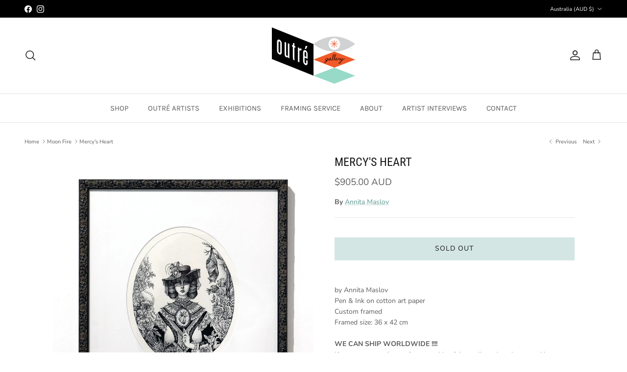

--- FILE ---
content_type: text/html; charset=utf-8
request_url: https://www.outregallery.com/collections/moon-fire-occult-group-show/products/mercys-heart
body_size: 26520
content:
<!doctype html>
<html class="no-js" lang="en" dir="ltr">
<head><meta charset="utf-8">
<meta name="viewport" content="width=device-width,initial-scale=1">
<title>Mercy&#39;s Heart &ndash; Outré Gallery</title><link rel="canonical" href="https://www.outregallery.com/products/mercys-heart"><link rel="icon" href="//www.outregallery.com/cdn/shop/files/favicon.png?crop=center&height=48&v=1749446131&width=48" type="image/png">
  <link rel="apple-touch-icon" href="//www.outregallery.com/cdn/shop/files/favicon.png?crop=center&height=180&v=1749446131&width=180"><meta name="description" content="by Annita Maslov Pen &amp;amp; Ink on cotton art paper Custom framed Framed size: 36 x 42 cm   WE CAN SHIP WORLDWIDE !!!! If you are contacting us from outside of Australia and are interested in purchasing this artwork, please email us at mailorder@outregallery.com and we can send you a direct payment invoice with an inter"><meta property="og:site_name" content="Outré Gallery">
<meta property="og:url" content="https://www.outregallery.com/products/mercys-heart">
<meta property="og:title" content="Mercy&#39;s Heart">
<meta property="og:type" content="product">
<meta property="og:description" content="by Annita Maslov Pen &amp;amp; Ink on cotton art paper Custom framed Framed size: 36 x 42 cm   WE CAN SHIP WORLDWIDE !!!! If you are contacting us from outside of Australia and are interested in purchasing this artwork, please email us at mailorder@outregallery.com and we can send you a direct payment invoice with an inter"><meta property="og:image" content="http://www.outregallery.com/cdn/shop/products/annita_1_frame.jpg?crop=center&height=1200&v=1472108323&width=1200">
  <meta property="og:image:secure_url" content="https://www.outregallery.com/cdn/shop/products/annita_1_frame.jpg?crop=center&height=1200&v=1472108323&width=1200">
  <meta property="og:image:width" content="857">
  <meta property="og:image:height" content="1000"><meta property="og:price:amount" content="905.00">
  <meta property="og:price:currency" content="AUD"><meta name="twitter:card" content="summary_large_image">
<meta name="twitter:title" content="Mercy&#39;s Heart">
<meta name="twitter:description" content="by Annita Maslov Pen &amp;amp; Ink on cotton art paper Custom framed Framed size: 36 x 42 cm   WE CAN SHIP WORLDWIDE !!!! If you are contacting us from outside of Australia and are interested in purchasing this artwork, please email us at mailorder@outregallery.com and we can send you a direct payment invoice with an inter">
<style>@font-face {
  font-family: "Nunito Sans";
  font-weight: 400;
  font-style: normal;
  font-display: fallback;
  src: url("//www.outregallery.com/cdn/fonts/nunito_sans/nunitosans_n4.0276fe080df0ca4e6a22d9cb55aed3ed5ba6b1da.woff2") format("woff2"),
       url("//www.outregallery.com/cdn/fonts/nunito_sans/nunitosans_n4.b4964bee2f5e7fd9c3826447e73afe2baad607b7.woff") format("woff");
}
@font-face {
  font-family: "Nunito Sans";
  font-weight: 700;
  font-style: normal;
  font-display: fallback;
  src: url("//www.outregallery.com/cdn/fonts/nunito_sans/nunitosans_n7.25d963ed46da26098ebeab731e90d8802d989fa5.woff2") format("woff2"),
       url("//www.outregallery.com/cdn/fonts/nunito_sans/nunitosans_n7.d32e3219b3d2ec82285d3027bd673efc61a996c8.woff") format("woff");
}
@font-face {
  font-family: "Nunito Sans";
  font-weight: 500;
  font-style: normal;
  font-display: fallback;
  src: url("//www.outregallery.com/cdn/fonts/nunito_sans/nunitosans_n5.6fc0ed1feb3fc393c40619f180fc49c4d0aae0db.woff2") format("woff2"),
       url("//www.outregallery.com/cdn/fonts/nunito_sans/nunitosans_n5.2c84830b46099cbcc1095f30e0957b88b914e50a.woff") format("woff");
}
@font-face {
  font-family: "Nunito Sans";
  font-weight: 400;
  font-style: italic;
  font-display: fallback;
  src: url("//www.outregallery.com/cdn/fonts/nunito_sans/nunitosans_i4.6e408730afac1484cf297c30b0e67c86d17fc586.woff2") format("woff2"),
       url("//www.outregallery.com/cdn/fonts/nunito_sans/nunitosans_i4.c9b6dcbfa43622b39a5990002775a8381942ae38.woff") format("woff");
}
@font-face {
  font-family: "Nunito Sans";
  font-weight: 700;
  font-style: italic;
  font-display: fallback;
  src: url("//www.outregallery.com/cdn/fonts/nunito_sans/nunitosans_i7.8c1124729eec046a321e2424b2acf328c2c12139.woff2") format("woff2"),
       url("//www.outregallery.com/cdn/fonts/nunito_sans/nunitosans_i7.af4cda04357273e0996d21184432bcb14651a64d.woff") format("woff");
}
@font-face {
  font-family: "Roboto Condensed";
  font-weight: 400;
  font-style: normal;
  font-display: fallback;
  src: url("//www.outregallery.com/cdn/fonts/roboto_condensed/robotocondensed_n4.01812de96ca5a5e9d19bef3ca9cc80dd1bf6c8b8.woff2") format("woff2"),
       url("//www.outregallery.com/cdn/fonts/roboto_condensed/robotocondensed_n4.3930e6ddba458dc3cb725a82a2668eac3c63c104.woff") format("woff");
}
@font-face {
  font-family: "Archivo Narrow";
  font-weight: 400;
  font-style: normal;
  font-display: fallback;
  src: url("//www.outregallery.com/cdn/fonts/archivo_narrow/archivonarrow_n4.5c3bab850a22055c235cf940f895d873a8689d70.woff2") format("woff2"),
       url("//www.outregallery.com/cdn/fonts/archivo_narrow/archivonarrow_n4.ea12dd22d3319d164475c1d047ae8f973041a9ff.woff") format("woff");
}
@font-face {
  font-family: Karla;
  font-weight: 400;
  font-style: normal;
  font-display: fallback;
  src: url("//www.outregallery.com/cdn/fonts/karla/karla_n4.40497e07df527e6a50e58fb17ef1950c72f3e32c.woff2") format("woff2"),
       url("//www.outregallery.com/cdn/fonts/karla/karla_n4.e9f6f9de321061073c6bfe03c28976ba8ce6ee18.woff") format("woff");
}
@font-face {
  font-family: Karla;
  font-weight: 600;
  font-style: normal;
  font-display: fallback;
  src: url("//www.outregallery.com/cdn/fonts/karla/karla_n6.11d2ca9baa9358585c001bdea96cf4efec1c541a.woff2") format("woff2"),
       url("//www.outregallery.com/cdn/fonts/karla/karla_n6.f61bdbc760ad3ce235abbf92fc104026b8312806.woff") format("woff");
}
:root {
  --page-container-width:          1980px;
  --reading-container-width:       720px;
  --divider-opacity:               0.14;
  --gutter-large:                  30px;
  --gutter-desktop:                20px;
  --gutter-mobile:                 16px;
  --section-padding:               50px;
  --larger-section-padding:        80px;
  --larger-section-padding-mobile: 60px;
  --largest-section-padding:       110px;
  --aos-animate-duration:          0.6s;

  --base-font-family:              "Nunito Sans", sans-serif;
  --base-font-weight:              400;
  --base-font-style:               normal;
  --heading-font-family:           "Roboto Condensed", sans-serif;
  --heading-font-weight:           400;
  --heading-font-style:            normal;
  --logo-font-family:              "Archivo Narrow", sans-serif;
  --logo-font-weight:              400;
  --logo-font-style:               normal;
  --nav-font-family:               Karla, sans-serif;
  --nav-font-weight:               400;
  --nav-font-style:                normal;

  --base-text-size:14px;
  --base-line-height:              1.6;
  --input-text-size:16px;
  --smaller-text-size-1:11px;
  --smaller-text-size-2:14px;
  --smaller-text-size-3:11px;
  --smaller-text-size-4:10px;
  --larger-text-size:24px;
  --super-large-text-size:42px;
  --super-large-mobile-text-size:19px;
  --larger-mobile-text-size:19px;
  --logo-text-size:24px;--btn-letter-spacing: 0.08em;
    --btn-text-transform: uppercase;
    --button-text-size: 12px;
    --quickbuy-button-text-size: 12;
    --small-feature-link-font-size: 0.75em;
    --input-btn-padding-top:             1.2em;
    --input-btn-padding-bottom:          1.2em;--heading-text-transform:uppercase;
  --nav-text-size:                      15px;
  --mobile-menu-font-weight:            600;

  --body-bg-color:                      255 255 255;
  --bg-color:                           255 255 255;
  --body-text-color:                    92 92 92;
  --text-color:                         92 92 92;

  --header-text-col:                    #171717;--header-text-hover-col:             var(--main-nav-link-hover-col);--header-bg-col:                     #ffffff;
  --heading-color:                     23 23 23;
  --body-heading-color:                23 23 23;
  --heading-divider-col:               #dfe3e8;

  --logo-col:                          #171717;
  --main-nav-bg:                       #ffffff;
  --main-nav-link-col:                 #5c5c5c;
  --main-nav-link-hover-col:           #f13a12;
  --main-nav-link-featured-col:        #5a968d;

  --link-color:                        90 150 141;
  --body-link-color:                   90 150 141;

  --btn-bg-color:                        211 230 227;
  --btn-bg-hover-color:                  90 150 141;
  --btn-border-color:                    211 230 227;
  --btn-border-hover-color:              90 150 141;
  --btn-text-color:                      23 23 23;
  --btn-text-hover-color:                23 23 23;--btn-alt-bg-color:                    255 255 255;
  --btn-alt-text-color:                  35 35 35;
  --btn-alt-border-color:                35 35 35;
  --btn-alt-border-hover-color:          35 35 35;--btn-ter-bg-color:                    235 235 235;
  --btn-ter-text-color:                  41 41 41;
  --btn-ter-bg-hover-color:              211 230 227;
  --btn-ter-text-hover-color:            23 23 23;--btn-border-radius: 0;--color-scheme-default:                             #ffffff;
  --color-scheme-default-color:                       255 255 255;
  --color-scheme-default-text-color:                  92 92 92;
  --color-scheme-default-head-color:                  23 23 23;
  --color-scheme-default-link-color:                  90 150 141;
  --color-scheme-default-btn-text-color:              23 23 23;
  --color-scheme-default-btn-text-hover-color:        23 23 23;
  --color-scheme-default-btn-bg-color:                211 230 227;
  --color-scheme-default-btn-bg-hover-color:          90 150 141;
  --color-scheme-default-btn-border-color:            211 230 227;
  --color-scheme-default-btn-border-hover-color:      90 150 141;
  --color-scheme-default-btn-alt-text-color:          35 35 35;
  --color-scheme-default-btn-alt-bg-color:            255 255 255;
  --color-scheme-default-btn-alt-border-color:        35 35 35;
  --color-scheme-default-btn-alt-border-hover-color:  35 35 35;

  --color-scheme-1:                             #343434;
  --color-scheme-1-color:                       52 52 52;
  --color-scheme-1-text-color:                  52 52 52;
  --color-scheme-1-head-color:                  52 52 52;
  --color-scheme-1-link-color:                  52 52 52;
  --color-scheme-1-btn-text-color:              255 255 255;
  --color-scheme-1-btn-text-hover-color:        255 255 255;
  --color-scheme-1-btn-bg-color:                35 35 35;
  --color-scheme-1-btn-bg-hover-color:          0 0 0;
  --color-scheme-1-btn-border-color:            35 35 35;
  --color-scheme-1-btn-border-hover-color:      0 0 0;
  --color-scheme-1-btn-alt-text-color:          35 35 35;
  --color-scheme-1-btn-alt-bg-color:            255 255 255;
  --color-scheme-1-btn-alt-border-color:        35 35 35;
  --color-scheme-1-btn-alt-border-hover-color:  35 35 35;

  --color-scheme-2:                             #f2f2f2;
  --color-scheme-2-color:                       242 242 242;
  --color-scheme-2-text-color:                  52 52 52;
  --color-scheme-2-head-color:                  52 52 52;
  --color-scheme-2-link-color:                  52 52 52;
  --color-scheme-2-btn-text-color:              255 255 255;
  --color-scheme-2-btn-text-hover-color:        255 255 255;
  --color-scheme-2-btn-bg-color:                35 35 35;
  --color-scheme-2-btn-bg-hover-color:          0 0 0;
  --color-scheme-2-btn-border-color:            35 35 35;
  --color-scheme-2-btn-border-hover-color:      0 0 0;
  --color-scheme-2-btn-alt-text-color:          35 35 35;
  --color-scheme-2-btn-alt-bg-color:            255 255 255;
  --color-scheme-2-btn-alt-border-color:        35 35 35;
  --color-scheme-2-btn-alt-border-hover-color:  35 35 35;

  /* Shop Pay payment terms */
  --payment-terms-background-color:    #ffffff;--quickbuy-bg: 52 52 52;--body-input-background-color:       rgb(var(--body-bg-color));
  --input-background-color:            rgb(var(--body-bg-color));
  --body-input-text-color:             var(--body-text-color);
  --input-text-color:                  var(--body-text-color);
  --body-input-border-color:           rgb(214, 214, 214);
  --input-border-color:                rgb(214, 214, 214);
  --input-border-color-hover:          rgb(165, 165, 165);
  --input-border-color-active:         rgb(92, 92, 92);

  --swatch-cross-svg:                  url("data:image/svg+xml,%3Csvg xmlns='http://www.w3.org/2000/svg' width='240' height='240' viewBox='0 0 24 24' fill='none' stroke='rgb(214, 214, 214)' stroke-width='0.09' preserveAspectRatio='none' %3E%3Cline x1='24' y1='0' x2='0' y2='24'%3E%3C/line%3E%3C/svg%3E");
  --swatch-cross-hover:                url("data:image/svg+xml,%3Csvg xmlns='http://www.w3.org/2000/svg' width='240' height='240' viewBox='0 0 24 24' fill='none' stroke='rgb(165, 165, 165)' stroke-width='0.09' preserveAspectRatio='none' %3E%3Cline x1='24' y1='0' x2='0' y2='24'%3E%3C/line%3E%3C/svg%3E");
  --swatch-cross-active:               url("data:image/svg+xml,%3Csvg xmlns='http://www.w3.org/2000/svg' width='240' height='240' viewBox='0 0 24 24' fill='none' stroke='rgb(92, 92, 92)' stroke-width='0.09' preserveAspectRatio='none' %3E%3Cline x1='24' y1='0' x2='0' y2='24'%3E%3C/line%3E%3C/svg%3E");

  --footer-divider-col:                #ffffff;
  --footer-text-col:                   255 255 255;
  --footer-heading-col:                255 255 255;
  --footer-bg:                         #5a968d;--product-label-overlay-justify: flex-start;--product-label-overlay-align: flex-start;--product-label-overlay-reduction-text:   #ffffff;
  --product-label-overlay-reduction-bg:     #c20000;
  --product-label-overlay-stock-text:       #ffffff;
  --product-label-overlay-stock-bg:         #09728c;
  --product-label-overlay-new-text:         #ffffff;
  --product-label-overlay-new-bg:           #c16452;
  --product-label-overlay-meta-text:        #ffffff;
  --product-label-overlay-meta-bg:          #5c5c5c;
  --product-label-sale-text:                #c20000;
  --product-label-sold-text:                #171717;
  --product-label-preorder-text:            #3ea36a;

  --product-block-crop-align:               center;

  
  --product-block-price-align:              center;
  --product-block-price-item-margin-start:  .25rem;
  --product-block-price-item-margin-end:    .25rem;
  

  --collection-block-image-position:   center center;

  --swatch-picker-image-size:          40px;
  --swatch-crop-align:                 center center;

  --image-overlay-text-color:          255 255 255;--image-overlay-bg:                  rgba(0, 0, 0, 0.11);
  --image-overlay-shadow-start:        rgb(0 0 0 / 0.15);
  --image-overlay-box-opacity:         0.9;.image-overlay--bg-box .text-overlay .text-overlay__text {
      --image-overlay-box-bg: 255 255 255;
      --heading-color: var(--body-heading-color);
      --text-color: var(--body-text-color);
      --link-color: var(--body-link-color);
    }--product-inventory-ok-box-color:            #f2faf0;
  --product-inventory-ok-text-color:           #108043;
  --product-inventory-ok-icon-box-fill-color:  #fff;
  --product-inventory-low-box-color:           #fcf1cd;
  --product-inventory-low-text-color:          #dd9a1a;
  --product-inventory-low-icon-box-fill-color: #fff;
  --product-inventory-low-text-color-channels: 16, 128, 67;
  --product-inventory-ok-text-color-channels:  221, 154, 26;

  --rating-star-color: 193 100 82;
}::selection {
    background: rgb(var(--body-heading-color));
    color: rgb(var(--body-bg-color));
  }
  ::-moz-selection {
    background: rgb(var(--body-heading-color));
    color: rgb(var(--body-bg-color));
  }.use-color-scheme--default {
  --product-label-sale-text:           #c20000;
  --product-label-sold-text:           #171717;
  --product-label-preorder-text:       #3ea36a;
  --input-background-color:            rgb(var(--body-bg-color));
  --input-text-color:                  var(--body-input-text-color);
  --input-border-color:                rgb(214, 214, 214);
  --input-border-color-hover:          rgb(165, 165, 165);
  --input-border-color-active:         rgb(92, 92, 92);
}</style>

  <link href="//www.outregallery.com/cdn/shop/t/33/assets/main.css?v=155629054497702245621754608813" rel="stylesheet" type="text/css" media="all" />
<link rel="preload" as="font" href="//www.outregallery.com/cdn/fonts/nunito_sans/nunitosans_n4.0276fe080df0ca4e6a22d9cb55aed3ed5ba6b1da.woff2" type="font/woff2" crossorigin><link rel="preload" as="font" href="//www.outregallery.com/cdn/fonts/roboto_condensed/robotocondensed_n4.01812de96ca5a5e9d19bef3ca9cc80dd1bf6c8b8.woff2" type="font/woff2" crossorigin><script>
    document.documentElement.className = document.documentElement.className.replace('no-js', 'js');

    window.theme = {
      info: {
        name: 'Symmetry',
        version: '7.3.0'
      },
      device: {
        hasTouch: window.matchMedia('(any-pointer: coarse)').matches,
        hasHover: window.matchMedia('(hover: hover)').matches
      },
      mediaQueries: {
        md: '(min-width: 768px)',
        productMediaCarouselBreak: '(min-width: 1041px)'
      },
      routes: {
        base: 'https://www.outregallery.com',
        cart: '/cart',
        cartAdd: '/cart/add.js',
        cartUpdate: '/cart/update.js',
        predictiveSearch: '/search/suggest'
      },
      strings: {
        cartTermsConfirmation: "You must agree to the terms and conditions before continuing.",
        cartItemsQuantityError: "You can only add [QUANTITY] of this item to your cart.",
        generalSearchViewAll: "View all search results",
        noStock: "Sold out",
        noVariant: "Unavailable",
        productsProductChooseA: "Choose a",
        generalSearchPages: "Pages",
        generalSearchNoResultsWithoutTerms: "Sorry, we couldnʼt find any results",
        shippingCalculator: {
          singleRate: "There is one shipping rate for this destination:",
          multipleRates: "There are multiple shipping rates for this destination:",
          noRates: "We do not ship to this destination."
        }
      },
      settings: {
        moneyWithCurrencyFormat: "${{amount}} AUD",
        cartType: "drawer",
        afterAddToCart: "drawer",
        quickbuyStyle: "button",
        externalLinksNewTab: true,
        internalLinksSmoothScroll: true
      }
    }

    theme.inlineNavigationCheck = function() {
      var pageHeader = document.querySelector('.pageheader'),
          inlineNavContainer = pageHeader.querySelector('.logo-area__left__inner'),
          inlineNav = inlineNavContainer.querySelector('.navigation--left');
      if (inlineNav && getComputedStyle(inlineNav).display != 'none') {
        var inlineMenuCentered = document.querySelector('.pageheader--layout-inline-menu-center'),
            logoContainer = document.querySelector('.logo-area__middle__inner');
        if(inlineMenuCentered) {
          var rightWidth = document.querySelector('.logo-area__right__inner').clientWidth,
              middleWidth = logoContainer.clientWidth,
              logoArea = document.querySelector('.logo-area'),
              computedLogoAreaStyle = getComputedStyle(logoArea),
              logoAreaInnerWidth = logoArea.clientWidth - Math.ceil(parseFloat(computedLogoAreaStyle.paddingLeft)) - Math.ceil(parseFloat(computedLogoAreaStyle.paddingRight)),
              availableNavWidth = logoAreaInnerWidth - Math.max(rightWidth, middleWidth) * 2 - 40;
          inlineNavContainer.style.maxWidth = availableNavWidth + 'px';
        }

        var firstInlineNavLink = inlineNav.querySelector('.navigation__item:first-child'),
            lastInlineNavLink = inlineNav.querySelector('.navigation__item:last-child');
        if (lastInlineNavLink) {
          var inlineNavWidth = null;
          if(document.querySelector('html[dir=rtl]')) {
            inlineNavWidth = firstInlineNavLink.offsetLeft - lastInlineNavLink.offsetLeft + firstInlineNavLink.offsetWidth;
          } else {
            inlineNavWidth = lastInlineNavLink.offsetLeft - firstInlineNavLink.offsetLeft + lastInlineNavLink.offsetWidth;
          }
          if (inlineNavContainer.offsetWidth >= inlineNavWidth) {
            pageHeader.classList.add('pageheader--layout-inline-permitted');
            var tallLogo = logoContainer.clientHeight > lastInlineNavLink.clientHeight + 20;
            if (tallLogo) {
              inlineNav.classList.add('navigation--tight-underline');
            } else {
              inlineNav.classList.remove('navigation--tight-underline');
            }
          } else {
            pageHeader.classList.remove('pageheader--layout-inline-permitted');
          }
        }
      }
    };

    theme.setInitialHeaderHeightProperty = () => {
      const section = document.querySelector('.section-header');
      if (section) {
        document.documentElement.style.setProperty('--theme-header-height', Math.ceil(section.clientHeight) + 'px');
      }
    };
  </script>

  <script src="//www.outregallery.com/cdn/shop/t/33/assets/main.js?v=71597228913418551581754608813" defer></script>
    <script src="//www.outregallery.com/cdn/shop/t/33/assets/animate-on-scroll.js?v=15249566486942820451754608813" defer></script>
    <link href="//www.outregallery.com/cdn/shop/t/33/assets/animate-on-scroll.css?v=116824741000487223811754608813" rel="stylesheet" type="text/css" media="all" />
  

  <script>window.performance && window.performance.mark && window.performance.mark('shopify.content_for_header.start');</script><meta name="facebook-domain-verification" content="b7olhp3dsnghgl2n8r03o1vffjz05r">
<meta id="shopify-digital-wallet" name="shopify-digital-wallet" content="/5343609/digital_wallets/dialog">
<meta name="shopify-checkout-api-token" content="a8899868fa2880890c820f4cfcb26d68">
<link rel="alternate" type="application/json+oembed" href="https://www.outregallery.com/products/mercys-heart.oembed">
<script async="async" src="/checkouts/internal/preloads.js?locale=en-AU"></script>
<link rel="preconnect" href="https://shop.app" crossorigin="anonymous">
<script async="async" src="https://shop.app/checkouts/internal/preloads.js?locale=en-AU&shop_id=5343609" crossorigin="anonymous"></script>
<script id="apple-pay-shop-capabilities" type="application/json">{"shopId":5343609,"countryCode":"AU","currencyCode":"AUD","merchantCapabilities":["supports3DS"],"merchantId":"gid:\/\/shopify\/Shop\/5343609","merchantName":"Outré Gallery","requiredBillingContactFields":["postalAddress","email","phone"],"requiredShippingContactFields":["postalAddress","email","phone"],"shippingType":"shipping","supportedNetworks":["visa","masterCard"],"total":{"type":"pending","label":"Outré Gallery","amount":"1.00"},"shopifyPaymentsEnabled":true,"supportsSubscriptions":true}</script>
<script id="shopify-features" type="application/json">{"accessToken":"a8899868fa2880890c820f4cfcb26d68","betas":["rich-media-storefront-analytics"],"domain":"www.outregallery.com","predictiveSearch":true,"shopId":5343609,"locale":"en"}</script>
<script>var Shopify = Shopify || {};
Shopify.shop = "outre-gallery-australia.myshopify.com";
Shopify.locale = "en";
Shopify.currency = {"active":"AUD","rate":"1.0"};
Shopify.country = "AU";
Shopify.theme = {"name":"Production","id":153863258368,"schema_name":"Symmetry","schema_version":"7.3.0","theme_store_id":568,"role":"main"};
Shopify.theme.handle = "null";
Shopify.theme.style = {"id":null,"handle":null};
Shopify.cdnHost = "www.outregallery.com/cdn";
Shopify.routes = Shopify.routes || {};
Shopify.routes.root = "/";</script>
<script type="module">!function(o){(o.Shopify=o.Shopify||{}).modules=!0}(window);</script>
<script>!function(o){function n(){var o=[];function n(){o.push(Array.prototype.slice.apply(arguments))}return n.q=o,n}var t=o.Shopify=o.Shopify||{};t.loadFeatures=n(),t.autoloadFeatures=n()}(window);</script>
<script>
  window.ShopifyPay = window.ShopifyPay || {};
  window.ShopifyPay.apiHost = "shop.app\/pay";
  window.ShopifyPay.redirectState = null;
</script>
<script id="shop-js-analytics" type="application/json">{"pageType":"product"}</script>
<script defer="defer" async type="module" src="//www.outregallery.com/cdn/shopifycloud/shop-js/modules/v2/client.init-shop-cart-sync_BT-GjEfc.en.esm.js"></script>
<script defer="defer" async type="module" src="//www.outregallery.com/cdn/shopifycloud/shop-js/modules/v2/chunk.common_D58fp_Oc.esm.js"></script>
<script defer="defer" async type="module" src="//www.outregallery.com/cdn/shopifycloud/shop-js/modules/v2/chunk.modal_xMitdFEc.esm.js"></script>
<script type="module">
  await import("//www.outregallery.com/cdn/shopifycloud/shop-js/modules/v2/client.init-shop-cart-sync_BT-GjEfc.en.esm.js");
await import("//www.outregallery.com/cdn/shopifycloud/shop-js/modules/v2/chunk.common_D58fp_Oc.esm.js");
await import("//www.outregallery.com/cdn/shopifycloud/shop-js/modules/v2/chunk.modal_xMitdFEc.esm.js");

  window.Shopify.SignInWithShop?.initShopCartSync?.({"fedCMEnabled":true,"windoidEnabled":true});

</script>
<script>
  window.Shopify = window.Shopify || {};
  if (!window.Shopify.featureAssets) window.Shopify.featureAssets = {};
  window.Shopify.featureAssets['shop-js'] = {"shop-cart-sync":["modules/v2/client.shop-cart-sync_DZOKe7Ll.en.esm.js","modules/v2/chunk.common_D58fp_Oc.esm.js","modules/v2/chunk.modal_xMitdFEc.esm.js"],"init-fed-cm":["modules/v2/client.init-fed-cm_B6oLuCjv.en.esm.js","modules/v2/chunk.common_D58fp_Oc.esm.js","modules/v2/chunk.modal_xMitdFEc.esm.js"],"shop-cash-offers":["modules/v2/client.shop-cash-offers_D2sdYoxE.en.esm.js","modules/v2/chunk.common_D58fp_Oc.esm.js","modules/v2/chunk.modal_xMitdFEc.esm.js"],"shop-login-button":["modules/v2/client.shop-login-button_QeVjl5Y3.en.esm.js","modules/v2/chunk.common_D58fp_Oc.esm.js","modules/v2/chunk.modal_xMitdFEc.esm.js"],"pay-button":["modules/v2/client.pay-button_DXTOsIq6.en.esm.js","modules/v2/chunk.common_D58fp_Oc.esm.js","modules/v2/chunk.modal_xMitdFEc.esm.js"],"shop-button":["modules/v2/client.shop-button_DQZHx9pm.en.esm.js","modules/v2/chunk.common_D58fp_Oc.esm.js","modules/v2/chunk.modal_xMitdFEc.esm.js"],"avatar":["modules/v2/client.avatar_BTnouDA3.en.esm.js"],"init-windoid":["modules/v2/client.init-windoid_CR1B-cfM.en.esm.js","modules/v2/chunk.common_D58fp_Oc.esm.js","modules/v2/chunk.modal_xMitdFEc.esm.js"],"init-shop-for-new-customer-accounts":["modules/v2/client.init-shop-for-new-customer-accounts_C_vY_xzh.en.esm.js","modules/v2/client.shop-login-button_QeVjl5Y3.en.esm.js","modules/v2/chunk.common_D58fp_Oc.esm.js","modules/v2/chunk.modal_xMitdFEc.esm.js"],"init-shop-email-lookup-coordinator":["modules/v2/client.init-shop-email-lookup-coordinator_BI7n9ZSv.en.esm.js","modules/v2/chunk.common_D58fp_Oc.esm.js","modules/v2/chunk.modal_xMitdFEc.esm.js"],"init-shop-cart-sync":["modules/v2/client.init-shop-cart-sync_BT-GjEfc.en.esm.js","modules/v2/chunk.common_D58fp_Oc.esm.js","modules/v2/chunk.modal_xMitdFEc.esm.js"],"shop-toast-manager":["modules/v2/client.shop-toast-manager_DiYdP3xc.en.esm.js","modules/v2/chunk.common_D58fp_Oc.esm.js","modules/v2/chunk.modal_xMitdFEc.esm.js"],"init-customer-accounts":["modules/v2/client.init-customer-accounts_D9ZNqS-Q.en.esm.js","modules/v2/client.shop-login-button_QeVjl5Y3.en.esm.js","modules/v2/chunk.common_D58fp_Oc.esm.js","modules/v2/chunk.modal_xMitdFEc.esm.js"],"init-customer-accounts-sign-up":["modules/v2/client.init-customer-accounts-sign-up_iGw4briv.en.esm.js","modules/v2/client.shop-login-button_QeVjl5Y3.en.esm.js","modules/v2/chunk.common_D58fp_Oc.esm.js","modules/v2/chunk.modal_xMitdFEc.esm.js"],"shop-follow-button":["modules/v2/client.shop-follow-button_CqMgW2wH.en.esm.js","modules/v2/chunk.common_D58fp_Oc.esm.js","modules/v2/chunk.modal_xMitdFEc.esm.js"],"checkout-modal":["modules/v2/client.checkout-modal_xHeaAweL.en.esm.js","modules/v2/chunk.common_D58fp_Oc.esm.js","modules/v2/chunk.modal_xMitdFEc.esm.js"],"shop-login":["modules/v2/client.shop-login_D91U-Q7h.en.esm.js","modules/v2/chunk.common_D58fp_Oc.esm.js","modules/v2/chunk.modal_xMitdFEc.esm.js"],"lead-capture":["modules/v2/client.lead-capture_BJmE1dJe.en.esm.js","modules/v2/chunk.common_D58fp_Oc.esm.js","modules/v2/chunk.modal_xMitdFEc.esm.js"],"payment-terms":["modules/v2/client.payment-terms_Ci9AEqFq.en.esm.js","modules/v2/chunk.common_D58fp_Oc.esm.js","modules/v2/chunk.modal_xMitdFEc.esm.js"]};
</script>
<script id="__st">var __st={"a":5343609,"offset":39600,"reqid":"0bc6d4e0-0d33-4d0b-9459-bbf282bb8a8f-1769276629","pageurl":"www.outregallery.com\/collections\/moon-fire-occult-group-show\/products\/mercys-heart","u":"3f79f327dc95","p":"product","rtyp":"product","rid":8225481862};</script>
<script>window.ShopifyPaypalV4VisibilityTracking = true;</script>
<script id="captcha-bootstrap">!function(){'use strict';const t='contact',e='account',n='new_comment',o=[[t,t],['blogs',n],['comments',n],[t,'customer']],c=[[e,'customer_login'],[e,'guest_login'],[e,'recover_customer_password'],[e,'create_customer']],r=t=>t.map((([t,e])=>`form[action*='/${t}']:not([data-nocaptcha='true']) input[name='form_type'][value='${e}']`)).join(','),a=t=>()=>t?[...document.querySelectorAll(t)].map((t=>t.form)):[];function s(){const t=[...o],e=r(t);return a(e)}const i='password',u='form_key',d=['recaptcha-v3-token','g-recaptcha-response','h-captcha-response',i],f=()=>{try{return window.sessionStorage}catch{return}},m='__shopify_v',_=t=>t.elements[u];function p(t,e,n=!1){try{const o=window.sessionStorage,c=JSON.parse(o.getItem(e)),{data:r}=function(t){const{data:e,action:n}=t;return t[m]||n?{data:e,action:n}:{data:t,action:n}}(c);for(const[e,n]of Object.entries(r))t.elements[e]&&(t.elements[e].value=n);n&&o.removeItem(e)}catch(o){console.error('form repopulation failed',{error:o})}}const l='form_type',E='cptcha';function T(t){t.dataset[E]=!0}const w=window,h=w.document,L='Shopify',v='ce_forms',y='captcha';let A=!1;((t,e)=>{const n=(g='f06e6c50-85a8-45c8-87d0-21a2b65856fe',I='https://cdn.shopify.com/shopifycloud/storefront-forms-hcaptcha/ce_storefront_forms_captcha_hcaptcha.v1.5.2.iife.js',D={infoText:'Protected by hCaptcha',privacyText:'Privacy',termsText:'Terms'},(t,e,n)=>{const o=w[L][v],c=o.bindForm;if(c)return c(t,g,e,D).then(n);var r;o.q.push([[t,g,e,D],n]),r=I,A||(h.body.append(Object.assign(h.createElement('script'),{id:'captcha-provider',async:!0,src:r})),A=!0)});var g,I,D;w[L]=w[L]||{},w[L][v]=w[L][v]||{},w[L][v].q=[],w[L][y]=w[L][y]||{},w[L][y].protect=function(t,e){n(t,void 0,e),T(t)},Object.freeze(w[L][y]),function(t,e,n,w,h,L){const[v,y,A,g]=function(t,e,n){const i=e?o:[],u=t?c:[],d=[...i,...u],f=r(d),m=r(i),_=r(d.filter((([t,e])=>n.includes(e))));return[a(f),a(m),a(_),s()]}(w,h,L),I=t=>{const e=t.target;return e instanceof HTMLFormElement?e:e&&e.form},D=t=>v().includes(t);t.addEventListener('submit',(t=>{const e=I(t);if(!e)return;const n=D(e)&&!e.dataset.hcaptchaBound&&!e.dataset.recaptchaBound,o=_(e),c=g().includes(e)&&(!o||!o.value);(n||c)&&t.preventDefault(),c&&!n&&(function(t){try{if(!f())return;!function(t){const e=f();if(!e)return;const n=_(t);if(!n)return;const o=n.value;o&&e.removeItem(o)}(t);const e=Array.from(Array(32),(()=>Math.random().toString(36)[2])).join('');!function(t,e){_(t)||t.append(Object.assign(document.createElement('input'),{type:'hidden',name:u})),t.elements[u].value=e}(t,e),function(t,e){const n=f();if(!n)return;const o=[...t.querySelectorAll(`input[type='${i}']`)].map((({name:t})=>t)),c=[...d,...o],r={};for(const[a,s]of new FormData(t).entries())c.includes(a)||(r[a]=s);n.setItem(e,JSON.stringify({[m]:1,action:t.action,data:r}))}(t,e)}catch(e){console.error('failed to persist form',e)}}(e),e.submit())}));const S=(t,e)=>{t&&!t.dataset[E]&&(n(t,e.some((e=>e===t))),T(t))};for(const o of['focusin','change'])t.addEventListener(o,(t=>{const e=I(t);D(e)&&S(e,y())}));const B=e.get('form_key'),M=e.get(l),P=B&&M;t.addEventListener('DOMContentLoaded',(()=>{const t=y();if(P)for(const e of t)e.elements[l].value===M&&p(e,B);[...new Set([...A(),...v().filter((t=>'true'===t.dataset.shopifyCaptcha))])].forEach((e=>S(e,t)))}))}(h,new URLSearchParams(w.location.search),n,t,e,['guest_login'])})(!0,!0)}();</script>
<script integrity="sha256-4kQ18oKyAcykRKYeNunJcIwy7WH5gtpwJnB7kiuLZ1E=" data-source-attribution="shopify.loadfeatures" defer="defer" src="//www.outregallery.com/cdn/shopifycloud/storefront/assets/storefront/load_feature-a0a9edcb.js" crossorigin="anonymous"></script>
<script crossorigin="anonymous" defer="defer" src="//www.outregallery.com/cdn/shopifycloud/storefront/assets/shopify_pay/storefront-65b4c6d7.js?v=20250812"></script>
<script data-source-attribution="shopify.dynamic_checkout.dynamic.init">var Shopify=Shopify||{};Shopify.PaymentButton=Shopify.PaymentButton||{isStorefrontPortableWallets:!0,init:function(){window.Shopify.PaymentButton.init=function(){};var t=document.createElement("script");t.src="https://www.outregallery.com/cdn/shopifycloud/portable-wallets/latest/portable-wallets.en.js",t.type="module",document.head.appendChild(t)}};
</script>
<script data-source-attribution="shopify.dynamic_checkout.buyer_consent">
  function portableWalletsHideBuyerConsent(e){var t=document.getElementById("shopify-buyer-consent"),n=document.getElementById("shopify-subscription-policy-button");t&&n&&(t.classList.add("hidden"),t.setAttribute("aria-hidden","true"),n.removeEventListener("click",e))}function portableWalletsShowBuyerConsent(e){var t=document.getElementById("shopify-buyer-consent"),n=document.getElementById("shopify-subscription-policy-button");t&&n&&(t.classList.remove("hidden"),t.removeAttribute("aria-hidden"),n.addEventListener("click",e))}window.Shopify?.PaymentButton&&(window.Shopify.PaymentButton.hideBuyerConsent=portableWalletsHideBuyerConsent,window.Shopify.PaymentButton.showBuyerConsent=portableWalletsShowBuyerConsent);
</script>
<script data-source-attribution="shopify.dynamic_checkout.cart.bootstrap">document.addEventListener("DOMContentLoaded",(function(){function t(){return document.querySelector("shopify-accelerated-checkout-cart, shopify-accelerated-checkout")}if(t())Shopify.PaymentButton.init();else{new MutationObserver((function(e,n){t()&&(Shopify.PaymentButton.init(),n.disconnect())})).observe(document.body,{childList:!0,subtree:!0})}}));
</script>
<link id="shopify-accelerated-checkout-styles" rel="stylesheet" media="screen" href="https://www.outregallery.com/cdn/shopifycloud/portable-wallets/latest/accelerated-checkout-backwards-compat.css" crossorigin="anonymous">
<style id="shopify-accelerated-checkout-cart">
        #shopify-buyer-consent {
  margin-top: 1em;
  display: inline-block;
  width: 100%;
}

#shopify-buyer-consent.hidden {
  display: none;
}

#shopify-subscription-policy-button {
  background: none;
  border: none;
  padding: 0;
  text-decoration: underline;
  font-size: inherit;
  cursor: pointer;
}

#shopify-subscription-policy-button::before {
  box-shadow: none;
}

      </style>
<script id="sections-script" data-sections="related-products" defer="defer" src="//www.outregallery.com/cdn/shop/t/33/compiled_assets/scripts.js?v=7682"></script>
<script>window.performance && window.performance.mark && window.performance.mark('shopify.content_for_header.end');</script>
<!-- CC Custom Head Start --><!-- CC Custom Head End --><link href="https://monorail-edge.shopifysvc.com" rel="dns-prefetch">
<script>(function(){if ("sendBeacon" in navigator && "performance" in window) {try {var session_token_from_headers = performance.getEntriesByType('navigation')[0].serverTiming.find(x => x.name == '_s').description;} catch {var session_token_from_headers = undefined;}var session_cookie_matches = document.cookie.match(/_shopify_s=([^;]*)/);var session_token_from_cookie = session_cookie_matches && session_cookie_matches.length === 2 ? session_cookie_matches[1] : "";var session_token = session_token_from_headers || session_token_from_cookie || "";function handle_abandonment_event(e) {var entries = performance.getEntries().filter(function(entry) {return /monorail-edge.shopifysvc.com/.test(entry.name);});if (!window.abandonment_tracked && entries.length === 0) {window.abandonment_tracked = true;var currentMs = Date.now();var navigation_start = performance.timing.navigationStart;var payload = {shop_id: 5343609,url: window.location.href,navigation_start,duration: currentMs - navigation_start,session_token,page_type: "product"};window.navigator.sendBeacon("https://monorail-edge.shopifysvc.com/v1/produce", JSON.stringify({schema_id: "online_store_buyer_site_abandonment/1.1",payload: payload,metadata: {event_created_at_ms: currentMs,event_sent_at_ms: currentMs}}));}}window.addEventListener('pagehide', handle_abandonment_event);}}());</script>
<script id="web-pixels-manager-setup">(function e(e,d,r,n,o){if(void 0===o&&(o={}),!Boolean(null===(a=null===(i=window.Shopify)||void 0===i?void 0:i.analytics)||void 0===a?void 0:a.replayQueue)){var i,a;window.Shopify=window.Shopify||{};var t=window.Shopify;t.analytics=t.analytics||{};var s=t.analytics;s.replayQueue=[],s.publish=function(e,d,r){return s.replayQueue.push([e,d,r]),!0};try{self.performance.mark("wpm:start")}catch(e){}var l=function(){var e={modern:/Edge?\/(1{2}[4-9]|1[2-9]\d|[2-9]\d{2}|\d{4,})\.\d+(\.\d+|)|Firefox\/(1{2}[4-9]|1[2-9]\d|[2-9]\d{2}|\d{4,})\.\d+(\.\d+|)|Chrom(ium|e)\/(9{2}|\d{3,})\.\d+(\.\d+|)|(Maci|X1{2}).+ Version\/(15\.\d+|(1[6-9]|[2-9]\d|\d{3,})\.\d+)([,.]\d+|)( \(\w+\)|)( Mobile\/\w+|) Safari\/|Chrome.+OPR\/(9{2}|\d{3,})\.\d+\.\d+|(CPU[ +]OS|iPhone[ +]OS|CPU[ +]iPhone|CPU IPhone OS|CPU iPad OS)[ +]+(15[._]\d+|(1[6-9]|[2-9]\d|\d{3,})[._]\d+)([._]\d+|)|Android:?[ /-](13[3-9]|1[4-9]\d|[2-9]\d{2}|\d{4,})(\.\d+|)(\.\d+|)|Android.+Firefox\/(13[5-9]|1[4-9]\d|[2-9]\d{2}|\d{4,})\.\d+(\.\d+|)|Android.+Chrom(ium|e)\/(13[3-9]|1[4-9]\d|[2-9]\d{2}|\d{4,})\.\d+(\.\d+|)|SamsungBrowser\/([2-9]\d|\d{3,})\.\d+/,legacy:/Edge?\/(1[6-9]|[2-9]\d|\d{3,})\.\d+(\.\d+|)|Firefox\/(5[4-9]|[6-9]\d|\d{3,})\.\d+(\.\d+|)|Chrom(ium|e)\/(5[1-9]|[6-9]\d|\d{3,})\.\d+(\.\d+|)([\d.]+$|.*Safari\/(?![\d.]+ Edge\/[\d.]+$))|(Maci|X1{2}).+ Version\/(10\.\d+|(1[1-9]|[2-9]\d|\d{3,})\.\d+)([,.]\d+|)( \(\w+\)|)( Mobile\/\w+|) Safari\/|Chrome.+OPR\/(3[89]|[4-9]\d|\d{3,})\.\d+\.\d+|(CPU[ +]OS|iPhone[ +]OS|CPU[ +]iPhone|CPU IPhone OS|CPU iPad OS)[ +]+(10[._]\d+|(1[1-9]|[2-9]\d|\d{3,})[._]\d+)([._]\d+|)|Android:?[ /-](13[3-9]|1[4-9]\d|[2-9]\d{2}|\d{4,})(\.\d+|)(\.\d+|)|Mobile Safari.+OPR\/([89]\d|\d{3,})\.\d+\.\d+|Android.+Firefox\/(13[5-9]|1[4-9]\d|[2-9]\d{2}|\d{4,})\.\d+(\.\d+|)|Android.+Chrom(ium|e)\/(13[3-9]|1[4-9]\d|[2-9]\d{2}|\d{4,})\.\d+(\.\d+|)|Android.+(UC? ?Browser|UCWEB|U3)[ /]?(15\.([5-9]|\d{2,})|(1[6-9]|[2-9]\d|\d{3,})\.\d+)\.\d+|SamsungBrowser\/(5\.\d+|([6-9]|\d{2,})\.\d+)|Android.+MQ{2}Browser\/(14(\.(9|\d{2,})|)|(1[5-9]|[2-9]\d|\d{3,})(\.\d+|))(\.\d+|)|K[Aa][Ii]OS\/(3\.\d+|([4-9]|\d{2,})\.\d+)(\.\d+|)/},d=e.modern,r=e.legacy,n=navigator.userAgent;return n.match(d)?"modern":n.match(r)?"legacy":"unknown"}(),u="modern"===l?"modern":"legacy",c=(null!=n?n:{modern:"",legacy:""})[u],f=function(e){return[e.baseUrl,"/wpm","/b",e.hashVersion,"modern"===e.buildTarget?"m":"l",".js"].join("")}({baseUrl:d,hashVersion:r,buildTarget:u}),m=function(e){var d=e.version,r=e.bundleTarget,n=e.surface,o=e.pageUrl,i=e.monorailEndpoint;return{emit:function(e){var a=e.status,t=e.errorMsg,s=(new Date).getTime(),l=JSON.stringify({metadata:{event_sent_at_ms:s},events:[{schema_id:"web_pixels_manager_load/3.1",payload:{version:d,bundle_target:r,page_url:o,status:a,surface:n,error_msg:t},metadata:{event_created_at_ms:s}}]});if(!i)return console&&console.warn&&console.warn("[Web Pixels Manager] No Monorail endpoint provided, skipping logging."),!1;try{return self.navigator.sendBeacon.bind(self.navigator)(i,l)}catch(e){}var u=new XMLHttpRequest;try{return u.open("POST",i,!0),u.setRequestHeader("Content-Type","text/plain"),u.send(l),!0}catch(e){return console&&console.warn&&console.warn("[Web Pixels Manager] Got an unhandled error while logging to Monorail."),!1}}}}({version:r,bundleTarget:l,surface:e.surface,pageUrl:self.location.href,monorailEndpoint:e.monorailEndpoint});try{o.browserTarget=l,function(e){var d=e.src,r=e.async,n=void 0===r||r,o=e.onload,i=e.onerror,a=e.sri,t=e.scriptDataAttributes,s=void 0===t?{}:t,l=document.createElement("script"),u=document.querySelector("head"),c=document.querySelector("body");if(l.async=n,l.src=d,a&&(l.integrity=a,l.crossOrigin="anonymous"),s)for(var f in s)if(Object.prototype.hasOwnProperty.call(s,f))try{l.dataset[f]=s[f]}catch(e){}if(o&&l.addEventListener("load",o),i&&l.addEventListener("error",i),u)u.appendChild(l);else{if(!c)throw new Error("Did not find a head or body element to append the script");c.appendChild(l)}}({src:f,async:!0,onload:function(){if(!function(){var e,d;return Boolean(null===(d=null===(e=window.Shopify)||void 0===e?void 0:e.analytics)||void 0===d?void 0:d.initialized)}()){var d=window.webPixelsManager.init(e)||void 0;if(d){var r=window.Shopify.analytics;r.replayQueue.forEach((function(e){var r=e[0],n=e[1],o=e[2];d.publishCustomEvent(r,n,o)})),r.replayQueue=[],r.publish=d.publishCustomEvent,r.visitor=d.visitor,r.initialized=!0}}},onerror:function(){return m.emit({status:"failed",errorMsg:"".concat(f," has failed to load")})},sri:function(e){var d=/^sha384-[A-Za-z0-9+/=]+$/;return"string"==typeof e&&d.test(e)}(c)?c:"",scriptDataAttributes:o}),m.emit({status:"loading"})}catch(e){m.emit({status:"failed",errorMsg:(null==e?void 0:e.message)||"Unknown error"})}}})({shopId: 5343609,storefrontBaseUrl: "https://www.outregallery.com",extensionsBaseUrl: "https://extensions.shopifycdn.com/cdn/shopifycloud/web-pixels-manager",monorailEndpoint: "https://monorail-edge.shopifysvc.com/unstable/produce_batch",surface: "storefront-renderer",enabledBetaFlags: ["2dca8a86"],webPixelsConfigList: [{"id":"58032384","eventPayloadVersion":"v1","runtimeContext":"LAX","scriptVersion":"1","type":"CUSTOM","privacyPurposes":["MARKETING"],"name":"Meta pixel (migrated)"},{"id":"80412928","eventPayloadVersion":"v1","runtimeContext":"LAX","scriptVersion":"1","type":"CUSTOM","privacyPurposes":["ANALYTICS"],"name":"Google Analytics tag (migrated)"},{"id":"shopify-app-pixel","configuration":"{}","eventPayloadVersion":"v1","runtimeContext":"STRICT","scriptVersion":"0450","apiClientId":"shopify-pixel","type":"APP","privacyPurposes":["ANALYTICS","MARKETING"]},{"id":"shopify-custom-pixel","eventPayloadVersion":"v1","runtimeContext":"LAX","scriptVersion":"0450","apiClientId":"shopify-pixel","type":"CUSTOM","privacyPurposes":["ANALYTICS","MARKETING"]}],isMerchantRequest: false,initData: {"shop":{"name":"Outré Gallery","paymentSettings":{"currencyCode":"AUD"},"myshopifyDomain":"outre-gallery-australia.myshopify.com","countryCode":"AU","storefrontUrl":"https:\/\/www.outregallery.com"},"customer":null,"cart":null,"checkout":null,"productVariants":[{"price":{"amount":905.0,"currencyCode":"AUD"},"product":{"title":"Mercy's Heart","vendor":"Annita Maslov","id":"8225481862","untranslatedTitle":"Mercy's Heart","url":"\/products\/mercys-heart","type":"Original Artwork"},"id":"27368195206","image":{"src":"\/\/www.outregallery.com\/cdn\/shop\/products\/annita_1_frame.jpg?v=1472108323"},"sku":"","title":"Default Title","untranslatedTitle":"Default Title"}],"purchasingCompany":null},},"https://www.outregallery.com/cdn","fcfee988w5aeb613cpc8e4bc33m6693e112",{"modern":"","legacy":""},{"shopId":"5343609","storefrontBaseUrl":"https:\/\/www.outregallery.com","extensionBaseUrl":"https:\/\/extensions.shopifycdn.com\/cdn\/shopifycloud\/web-pixels-manager","surface":"storefront-renderer","enabledBetaFlags":"[\"2dca8a86\"]","isMerchantRequest":"false","hashVersion":"fcfee988w5aeb613cpc8e4bc33m6693e112","publish":"custom","events":"[[\"page_viewed\",{}],[\"product_viewed\",{\"productVariant\":{\"price\":{\"amount\":905.0,\"currencyCode\":\"AUD\"},\"product\":{\"title\":\"Mercy's Heart\",\"vendor\":\"Annita Maslov\",\"id\":\"8225481862\",\"untranslatedTitle\":\"Mercy's Heart\",\"url\":\"\/products\/mercys-heart\",\"type\":\"Original Artwork\"},\"id\":\"27368195206\",\"image\":{\"src\":\"\/\/www.outregallery.com\/cdn\/shop\/products\/annita_1_frame.jpg?v=1472108323\"},\"sku\":\"\",\"title\":\"Default Title\",\"untranslatedTitle\":\"Default Title\"}}]]"});</script><script>
  window.ShopifyAnalytics = window.ShopifyAnalytics || {};
  window.ShopifyAnalytics.meta = window.ShopifyAnalytics.meta || {};
  window.ShopifyAnalytics.meta.currency = 'AUD';
  var meta = {"product":{"id":8225481862,"gid":"gid:\/\/shopify\/Product\/8225481862","vendor":"Annita Maslov","type":"Original Artwork","handle":"mercys-heart","variants":[{"id":27368195206,"price":90500,"name":"Mercy's Heart","public_title":null,"sku":""}],"remote":false},"page":{"pageType":"product","resourceType":"product","resourceId":8225481862,"requestId":"0bc6d4e0-0d33-4d0b-9459-bbf282bb8a8f-1769276629"}};
  for (var attr in meta) {
    window.ShopifyAnalytics.meta[attr] = meta[attr];
  }
</script>
<script class="analytics">
  (function () {
    var customDocumentWrite = function(content) {
      var jquery = null;

      if (window.jQuery) {
        jquery = window.jQuery;
      } else if (window.Checkout && window.Checkout.$) {
        jquery = window.Checkout.$;
      }

      if (jquery) {
        jquery('body').append(content);
      }
    };

    var hasLoggedConversion = function(token) {
      if (token) {
        return document.cookie.indexOf('loggedConversion=' + token) !== -1;
      }
      return false;
    }

    var setCookieIfConversion = function(token) {
      if (token) {
        var twoMonthsFromNow = new Date(Date.now());
        twoMonthsFromNow.setMonth(twoMonthsFromNow.getMonth() + 2);

        document.cookie = 'loggedConversion=' + token + '; expires=' + twoMonthsFromNow;
      }
    }

    var trekkie = window.ShopifyAnalytics.lib = window.trekkie = window.trekkie || [];
    if (trekkie.integrations) {
      return;
    }
    trekkie.methods = [
      'identify',
      'page',
      'ready',
      'track',
      'trackForm',
      'trackLink'
    ];
    trekkie.factory = function(method) {
      return function() {
        var args = Array.prototype.slice.call(arguments);
        args.unshift(method);
        trekkie.push(args);
        return trekkie;
      };
    };
    for (var i = 0; i < trekkie.methods.length; i++) {
      var key = trekkie.methods[i];
      trekkie[key] = trekkie.factory(key);
    }
    trekkie.load = function(config) {
      trekkie.config = config || {};
      trekkie.config.initialDocumentCookie = document.cookie;
      var first = document.getElementsByTagName('script')[0];
      var script = document.createElement('script');
      script.type = 'text/javascript';
      script.onerror = function(e) {
        var scriptFallback = document.createElement('script');
        scriptFallback.type = 'text/javascript';
        scriptFallback.onerror = function(error) {
                var Monorail = {
      produce: function produce(monorailDomain, schemaId, payload) {
        var currentMs = new Date().getTime();
        var event = {
          schema_id: schemaId,
          payload: payload,
          metadata: {
            event_created_at_ms: currentMs,
            event_sent_at_ms: currentMs
          }
        };
        return Monorail.sendRequest("https://" + monorailDomain + "/v1/produce", JSON.stringify(event));
      },
      sendRequest: function sendRequest(endpointUrl, payload) {
        // Try the sendBeacon API
        if (window && window.navigator && typeof window.navigator.sendBeacon === 'function' && typeof window.Blob === 'function' && !Monorail.isIos12()) {
          var blobData = new window.Blob([payload], {
            type: 'text/plain'
          });

          if (window.navigator.sendBeacon(endpointUrl, blobData)) {
            return true;
          } // sendBeacon was not successful

        } // XHR beacon

        var xhr = new XMLHttpRequest();

        try {
          xhr.open('POST', endpointUrl);
          xhr.setRequestHeader('Content-Type', 'text/plain');
          xhr.send(payload);
        } catch (e) {
          console.log(e);
        }

        return false;
      },
      isIos12: function isIos12() {
        return window.navigator.userAgent.lastIndexOf('iPhone; CPU iPhone OS 12_') !== -1 || window.navigator.userAgent.lastIndexOf('iPad; CPU OS 12_') !== -1;
      }
    };
    Monorail.produce('monorail-edge.shopifysvc.com',
      'trekkie_storefront_load_errors/1.1',
      {shop_id: 5343609,
      theme_id: 153863258368,
      app_name: "storefront",
      context_url: window.location.href,
      source_url: "//www.outregallery.com/cdn/s/trekkie.storefront.8d95595f799fbf7e1d32231b9a28fd43b70c67d3.min.js"});

        };
        scriptFallback.async = true;
        scriptFallback.src = '//www.outregallery.com/cdn/s/trekkie.storefront.8d95595f799fbf7e1d32231b9a28fd43b70c67d3.min.js';
        first.parentNode.insertBefore(scriptFallback, first);
      };
      script.async = true;
      script.src = '//www.outregallery.com/cdn/s/trekkie.storefront.8d95595f799fbf7e1d32231b9a28fd43b70c67d3.min.js';
      first.parentNode.insertBefore(script, first);
    };
    trekkie.load(
      {"Trekkie":{"appName":"storefront","development":false,"defaultAttributes":{"shopId":5343609,"isMerchantRequest":null,"themeId":153863258368,"themeCityHash":"8242714773285521611","contentLanguage":"en","currency":"AUD","eventMetadataId":"34227d49-e7cf-479f-a6ab-fef74c59b501"},"isServerSideCookieWritingEnabled":true,"monorailRegion":"shop_domain","enabledBetaFlags":["65f19447"]},"Session Attribution":{},"S2S":{"facebookCapiEnabled":false,"source":"trekkie-storefront-renderer","apiClientId":580111}}
    );

    var loaded = false;
    trekkie.ready(function() {
      if (loaded) return;
      loaded = true;

      window.ShopifyAnalytics.lib = window.trekkie;

      var originalDocumentWrite = document.write;
      document.write = customDocumentWrite;
      try { window.ShopifyAnalytics.merchantGoogleAnalytics.call(this); } catch(error) {};
      document.write = originalDocumentWrite;

      window.ShopifyAnalytics.lib.page(null,{"pageType":"product","resourceType":"product","resourceId":8225481862,"requestId":"0bc6d4e0-0d33-4d0b-9459-bbf282bb8a8f-1769276629","shopifyEmitted":true});

      var match = window.location.pathname.match(/checkouts\/(.+)\/(thank_you|post_purchase)/)
      var token = match? match[1]: undefined;
      if (!hasLoggedConversion(token)) {
        setCookieIfConversion(token);
        window.ShopifyAnalytics.lib.track("Viewed Product",{"currency":"AUD","variantId":27368195206,"productId":8225481862,"productGid":"gid:\/\/shopify\/Product\/8225481862","name":"Mercy's Heart","price":"905.00","sku":"","brand":"Annita Maslov","variant":null,"category":"Original Artwork","nonInteraction":true,"remote":false},undefined,undefined,{"shopifyEmitted":true});
      window.ShopifyAnalytics.lib.track("monorail:\/\/trekkie_storefront_viewed_product\/1.1",{"currency":"AUD","variantId":27368195206,"productId":8225481862,"productGid":"gid:\/\/shopify\/Product\/8225481862","name":"Mercy's Heart","price":"905.00","sku":"","brand":"Annita Maslov","variant":null,"category":"Original Artwork","nonInteraction":true,"remote":false,"referer":"https:\/\/www.outregallery.com\/collections\/moon-fire-occult-group-show\/products\/mercys-heart"});
      }
    });


        var eventsListenerScript = document.createElement('script');
        eventsListenerScript.async = true;
        eventsListenerScript.src = "//www.outregallery.com/cdn/shopifycloud/storefront/assets/shop_events_listener-3da45d37.js";
        document.getElementsByTagName('head')[0].appendChild(eventsListenerScript);

})();</script>
  <script>
  if (!window.ga || (window.ga && typeof window.ga !== 'function')) {
    window.ga = function ga() {
      (window.ga.q = window.ga.q || []).push(arguments);
      if (window.Shopify && window.Shopify.analytics && typeof window.Shopify.analytics.publish === 'function') {
        window.Shopify.analytics.publish("ga_stub_called", {}, {sendTo: "google_osp_migration"});
      }
      console.error("Shopify's Google Analytics stub called with:", Array.from(arguments), "\nSee https://help.shopify.com/manual/promoting-marketing/pixels/pixel-migration#google for more information.");
    };
    if (window.Shopify && window.Shopify.analytics && typeof window.Shopify.analytics.publish === 'function') {
      window.Shopify.analytics.publish("ga_stub_initialized", {}, {sendTo: "google_osp_migration"});
    }
  }
</script>
<script
  defer
  src="https://www.outregallery.com/cdn/shopifycloud/perf-kit/shopify-perf-kit-3.0.4.min.js"
  data-application="storefront-renderer"
  data-shop-id="5343609"
  data-render-region="gcp-us-central1"
  data-page-type="product"
  data-theme-instance-id="153863258368"
  data-theme-name="Symmetry"
  data-theme-version="7.3.0"
  data-monorail-region="shop_domain"
  data-resource-timing-sampling-rate="10"
  data-shs="true"
  data-shs-beacon="true"
  data-shs-export-with-fetch="true"
  data-shs-logs-sample-rate="1"
  data-shs-beacon-endpoint="https://www.outregallery.com/api/collect"
></script>
</head>

<body class="template-product
 swatch-source-native swatch-method-swatches swatch-style-icon_circle
 cc-animate-enabled">

  <a class="skip-link visually-hidden" href="#content" data-cs-role="skip">Skip to content</a><!-- BEGIN sections: header-group -->
<div id="shopify-section-sections--20077368115456__announcement-bar" class="shopify-section shopify-section-group-header-group section-announcement-bar">

<announcement-bar id="section-id-sections--20077368115456__announcement-bar" class="announcement-bar">
    <style data-shopify>
#section-id-sections--20077368115456__announcement-bar {
        --bg-color: #000000;
        --bg-gradient: ;
        --heading-color: 255 255 255;
        --text-color: 255 255 255;
        --link-color: 255 255 255;
        --announcement-font-size: 16px;
      }
    </style>
<div class="container container--no-max relative">
      <div class="announcement-bar__left desktop-only">
        
<ul class="social inline-flex flex-wrap"><li>
      <a class="social__link flex items-center justify-center" href="https://www.facebook.com/outregallerymelb" target="_blank" rel="noopener" title="Outré Gallery on Facebook"><svg aria-hidden="true" class="icon icon-facebook" viewBox="2 2 16 16" focusable="false" role="presentation"><path fill="currentColor" d="M18 10.049C18 5.603 14.419 2 10 2c-4.419 0-8 3.603-8 8.049C2 14.067 4.925 17.396 8.75 18v-5.624H6.719v-2.328h2.03V8.275c0-2.017 1.195-3.132 3.023-3.132.874 0 1.79.158 1.79.158v1.98h-1.009c-.994 0-1.303.621-1.303 1.258v1.51h2.219l-.355 2.326H11.25V18c3.825-.604 6.75-3.933 6.75-7.951Z"/></svg><span class="visually-hidden">Facebook</span>
      </a>
    </li><li>
      <a class="social__link flex items-center justify-center" href="https://www.instagram.com/outregallery/" target="_blank" rel="noopener" title="Outré Gallery on Instagram"><svg class="icon" width="48" height="48" viewBox="0 0 48 48" aria-hidden="true" focusable="false" role="presentation"><path d="M24 0c-6.518 0-7.335.028-9.895.144-2.555.117-4.3.523-5.826 1.116-1.578.613-2.917 1.434-4.25 2.768C2.693 5.362 1.872 6.701 1.26 8.28.667 9.806.26 11.55.144 14.105.028 16.665 0 17.482 0 24s.028 7.335.144 9.895c.117 2.555.523 4.3 1.116 5.826.613 1.578 1.434 2.917 2.768 4.25 1.334 1.335 2.673 2.156 4.251 2.77 1.527.592 3.271.998 5.826 1.115 2.56.116 3.377.144 9.895.144s7.335-.028 9.895-.144c2.555-.117 4.3-.523 5.826-1.116 1.578-.613 2.917-1.434 4.25-2.768 1.335-1.334 2.156-2.673 2.77-4.251.592-1.527.998-3.271 1.115-5.826.116-2.56.144-3.377.144-9.895s-.028-7.335-.144-9.895c-.117-2.555-.523-4.3-1.116-5.826-.613-1.578-1.434-2.917-2.768-4.25-1.334-1.335-2.673-2.156-4.251-2.769-1.527-.593-3.271-1-5.826-1.116C31.335.028 30.518 0 24 0Zm0 4.324c6.408 0 7.167.025 9.698.14 2.34.107 3.61.498 4.457.827 1.12.435 1.92.955 2.759 1.795.84.84 1.36 1.64 1.795 2.76.33.845.72 2.116.827 4.456.115 2.53.14 3.29.14 9.698s-.025 7.167-.14 9.698c-.107 2.34-.498 3.61-.827 4.457-.435 1.12-.955 1.92-1.795 2.759-.84.84-1.64 1.36-2.76 1.795-.845.33-2.116.72-4.456.827-2.53.115-3.29.14-9.698.14-6.409 0-7.168-.025-9.698-.14-2.34-.107-3.61-.498-4.457-.827-1.12-.435-1.92-.955-2.759-1.795-.84-.84-1.36-1.64-1.795-2.76-.33-.845-.72-2.116-.827-4.456-.115-2.53-.14-3.29-.14-9.698s.025-7.167.14-9.698c.107-2.34.498-3.61.827-4.457.435-1.12.955-1.92 1.795-2.759.84-.84 1.64-1.36 2.76-1.795.845-.33 2.116-.72 4.456-.827 2.53-.115 3.29-.14 9.698-.14Zm0 7.352c-6.807 0-12.324 5.517-12.324 12.324 0 6.807 5.517 12.324 12.324 12.324 6.807 0 12.324-5.517 12.324-12.324 0-6.807-5.517-12.324-12.324-12.324ZM24 32a8 8 0 1 1 0-16 8 8 0 0 1 0 16Zm15.691-20.811a2.88 2.88 0 1 1-5.76 0 2.88 2.88 0 0 1 5.76 0Z" fill="currentColor" fill-rule="evenodd"/></svg><span class="visually-hidden">Instagram</span>
      </a>
    </li></ul>

      </div>

      <div class="announcement-bar__middle"></div>

      <div class="announcement-bar__right desktop-only">
        
        
          <div class="header-localization">
            

<script src="//www.outregallery.com/cdn/shop/t/33/assets/custom-select.js?v=165097283151564761351754608813" defer="defer"></script><form method="post" action="/localization" id="annbar-localization" accept-charset="UTF-8" class="form localization no-js-hidden" enctype="multipart/form-data"><input type="hidden" name="form_type" value="localization" /><input type="hidden" name="utf8" value="✓" /><input type="hidden" name="_method" value="put" /><input type="hidden" name="return_to" value="/collections/moon-fire-occult-group-show/products/mercys-heart" /><div class="localization__grid"><div class="localization__selector">
        <input type="hidden" name="country_code" value="AU">
<country-selector><label class="label visually-hidden no-js-hidden" for="annbar-localization-country-button">Country/Region</label><div class="custom-select relative w-full no-js-hidden"><button class="custom-select__btn input items-center" type="button"
            aria-expanded="false" aria-haspopup="listbox" id="annbar-localization-country-button">
      <span class="text-start">Australia (AUD&nbsp;$)</span>
      <svg width="20" height="20" viewBox="0 0 24 24" class="icon" role="presentation" focusable="false" aria-hidden="true">
        <path d="M20 8.5 12.5 16 5 8.5" stroke="currentColor" stroke-width="1.5" fill="none"/>
      </svg>
    </button>
    <ul class="custom-select__listbox absolute invisible" role="listbox" tabindex="-1"
        aria-hidden="true" hidden aria-activedescendant="annbar-localization-country-opt-0"><li class="custom-select__option flex items-center js-option" id="annbar-localization-country-opt-0" role="option"
            data-value="AU"
 aria-selected="true">
          <span class="pointer-events-none">Australia (AUD&nbsp;$)</span>
        </li></ul>
  </div></country-selector></div></div><script>
      customElements.whenDefined('custom-select').then(() => {
        if (!customElements.get('country-selector')) {
          class CountrySelector extends customElements.get('custom-select') {
            constructor() {
              super();
              this.loaded = false;
            }

            async showListbox() {
              if (this.loaded) {
                super.showListbox();
                return;
              }

              this.button.classList.add('is-loading');
              this.button.setAttribute('aria-disabled', 'true');

              try {
                const response = await fetch('?section_id=country-selector');
                if (!response.ok) throw new Error(response.status);

                const tmpl = document.createElement('template');
                tmpl.innerHTML = await response.text();

                const el = tmpl.content.querySelector('.custom-select__listbox');
                this.listbox.innerHTML = el.innerHTML;

                this.options = this.querySelectorAll('.custom-select__option');

                this.popular = this.querySelectorAll('[data-popular]');
                if (this.popular.length) {
                  this.popular[this.popular.length - 1].closest('.custom-select__option')
                    .classList.add('custom-select__option--visual-group-end');
                }

                this.selectedOption = this.querySelector('[aria-selected="true"]');
                if (!this.selectedOption) {
                  this.selectedOption = this.listbox.firstElementChild;
                }

                this.loaded = true;
              } catch {
                this.listbox.innerHTML = '<li>Error fetching countries, please try again.</li>';
              } finally {
                super.showListbox();
                this.button.classList.remove('is-loading');
                this.button.setAttribute('aria-disabled', 'false');
              }
            }

            setButtonWidth() {
              return;
            }
          }

          customElements.define('country-selector', CountrySelector);
        }
      });
    </script><script>
    document.getElementById('annbar-localization').addEventListener('change', (evt) => {
      const input = evt.target.closest('.localization__selector').firstElementChild;
      if (input && input.tagName === 'INPUT') {
        input.value = evt.detail ? evt.detail.selectedValue : evt.target.value;
        evt.currentTarget.submit();
      }
    });
  </script></form>
          </div>
        
      </div>
    </div>
  </announcement-bar>
</div><div id="shopify-section-sections--20077368115456__header" class="shopify-section shopify-section-group-header-group section-header"><style data-shopify>
  .logo img {
    width: 170px;
  }
  .logo-area__middle--logo-image {
    max-width: 170px;
  }
  @media (max-width: 767.98px) {
    .logo img {
      width: 150px;
    }
  }.section-header {
    position: -webkit-sticky;
    position: sticky;
  }</style>
<page-header data-section-id="sections--20077368115456__header">
  <div id="pageheader" class="pageheader pageheader--layout-underneath pageheader--sticky">
    <div class="logo-area container container--no-max">
      <div class="logo-area__left">
        <div class="logo-area__left__inner">
          <button class="mobile-nav-toggle" aria-label="Menu" aria-controls="main-nav"><svg width="24" height="24" viewBox="0 0 24 24" fill="none" stroke="currentColor" stroke-width="1.5" stroke-linecap="round" stroke-linejoin="round" class="icon feather feather-menu" aria-hidden="true" focusable="false" role="presentation"><path d="M3 12h18M3 6h18M3 18h18"/></svg></button>
          
            <a class="show-search-link" href="/search" aria-label="Search">
              <span class="show-search-link__icon"><svg class="icon" width="24" height="24" viewBox="0 0 24 24" aria-hidden="true" focusable="false" role="presentation"><g transform="translate(3 3)" stroke="currentColor" stroke-width="1.5" fill="none" fill-rule="evenodd"><circle cx="7.824" cy="7.824" r="7.824"/><path stroke-linecap="square" d="m13.971 13.971 4.47 4.47"/></g></svg></span>
              <span class="show-search-link__text visually-hidden">Search</span>
            </a>
          
          
        </div>
      </div>

      <div class="logo-area__middle logo-area__middle--logo-image">
        <div class="logo-area__middle__inner">
          <div class="logo"><a class="logo__link" href="/" title="Outré Gallery"><img class="logo__image" src="//www.outregallery.com/cdn/shop/files/OutreLogo_03.14.png?v=1704347948&width=340" alt="Outré Gallery" itemprop="logo" width="1879" height="1267" loading="eager" /></a></div>
        </div>
      </div>

      <div class="logo-area__right">
        <div class="logo-area__right__inner">
          
            
              <a class="header-account-link" href="/account/login" aria-label="Account">
                <span class="header-account-link__text visually-hidden">Account</span>
                <span class="header-account-link__icon"><svg class="icon" width="24" height="24" viewBox="0 0 24 24" aria-hidden="true" focusable="false" role="presentation"><g fill="none" fill-rule="evenodd"><path d="M12 2a5 5 0 1 1 0 10 5 5 0 0 1 0-10Zm0 1.429a3.571 3.571 0 1 0 0 7.142 3.571 3.571 0 0 0 0-7.142Z" fill="currentColor"/><path d="M3 18.25c0-2.486 4.542-4 9.028-4 4.486 0 8.972 1.514 8.972 4v3H3v-3Z" stroke="currentColor" stroke-width="1.5"/><circle stroke="currentColor" stroke-width="1.5" cx="12" cy="7" r="4.25"/></g></svg></span>
              </a>
            
          
          
            <a class="show-search-link" href="/search">
              <span class="show-search-link__text visually-hidden">Search</span>
              <span class="show-search-link__icon"><svg class="icon" width="24" height="24" viewBox="0 0 24 24" aria-hidden="true" focusable="false" role="presentation"><g transform="translate(3 3)" stroke="currentColor" stroke-width="1.5" fill="none" fill-rule="evenodd"><circle cx="7.824" cy="7.824" r="7.824"/><path stroke-linecap="square" d="m13.971 13.971 4.47 4.47"/></g></svg></span>
            </a>
          
<a href="/cart" class="cart-link" data-hash="e3b0c44298fc1c149afbf4c8996fb92427ae41e4649b934ca495991b7852b855">
            <span class="cart-link__label visually-hidden">Cart</span>
            <span class="cart-link__icon"><svg class="icon" width="24" height="24" viewBox="0 0 24 24" aria-hidden="true" focusable="false" role="presentation"><g fill="none" fill-rule="evenodd"><path d="M0 0h24v24H0z"/><path d="M15.321 9.5V5.321a3.321 3.321 0 0 0-6.642 0V9.5" stroke="currentColor" stroke-width="1.5"/><path stroke="currentColor" stroke-width="1.5" d="M5.357 7.705h13.286l1.107 13.563H4.25z"/></g></svg><span class="cart-link__count"></span>
            </span>
          </a>
        </div>
      </div>
    </div><script src="//www.outregallery.com/cdn/shop/t/33/assets/main-search.js?v=76809749390081725741754608813" defer></script>
      <main-search class="main-search "
          data-quick-search="true"
          data-quick-search-meta="false">

        <div class="main-search__container container">
          <button class="main-search__close" aria-label="Close"><svg width="24" height="24" viewBox="0 0 24 24" fill="none" stroke="currentColor" stroke-width="1" stroke-linecap="round" stroke-linejoin="round" class="icon feather feather-x" aria-hidden="true" focusable="false" role="presentation"><path d="M18 6 6 18M6 6l12 12"/></svg></button>

          <form class="main-search__form" action="/search" method="get" autocomplete="off">
            <div class="main-search__input-container">
              <input class="main-search__input" type="text" name="q" autocomplete="off" placeholder="Search our store" aria-label="Search" />
              <button class="main-search__button" type="submit" aria-label="Search"><svg class="icon" width="24" height="24" viewBox="0 0 24 24" aria-hidden="true" focusable="false" role="presentation"><g transform="translate(3 3)" stroke="currentColor" stroke-width="1.5" fill="none" fill-rule="evenodd"><circle cx="7.824" cy="7.824" r="7.824"/><path stroke-linecap="square" d="m13.971 13.971 4.47 4.47"/></g></svg></button>
            </div><script src="//www.outregallery.com/cdn/shop/t/33/assets/search-suggestions.js?v=101886753114502501091754608813" defer></script>
              <search-suggestions></search-suggestions></form>

          <div class="main-search__results"></div>

          
        </div>
      </main-search></div>

  <main-navigation id="main-nav" class="desktop-only" data-proxy-nav="proxy-nav">
    <div class="navigation navigation--main" role="navigation" aria-label="Primary">
      <div class="navigation__tier-1-container">
        <ul class="navigation__tier-1">
  
<li class="navigation__item navigation__item--with-children navigation__item--with-small-menu">
      <a href="/collections/all" class="navigation__link" aria-haspopup="true" aria-expanded="false" aria-controls="NavigationTier2-1">SHOP</a>

      
        <a class="navigation__children-toggle" href="#" aria-label="Show links"><svg width="24" height="24" viewBox="0 0 24 24" fill="none" stroke="currentColor" stroke-width="1.3" stroke-linecap="round" stroke-linejoin="round" class="icon feather feather-chevron-down" aria-hidden="true" focusable="false" role="presentation"><path d="m6 9 6 6 6-6"/></svg></a>

        <div id="NavigationTier2-1" class="navigation__tier-2-container navigation__child-tier"><div class="container">
              <ul class="navigation__tier-2">
                
                  
                    <li class="navigation__item">
                      <a href="/collections/all" class="navigation__link" >SHOP ALL</a>
                      

                      
                    </li>
                  
                    <li class="navigation__item">
                      <a href="/pages/artists" class="navigation__link" >SHOP BY ARTIST</a>
                      

                      
                    </li>
                  
                    <li class="navigation__item">
                      <a href="/collections/new" class="navigation__link" >NEW PRINTS</a>
                      

                      
                    </li>
                  
                    <li class="navigation__item">
                      <a href="/collections/original-artworks-1" class="navigation__link" >ORIGINAL ARTWORKS</a>
                      

                      
                    </li>
                  
                    <li class="navigation__item">
                      <a href="/products/gift-voucher" class="navigation__link" >GIFT VOUCHERS</a>
                      

                      
                    </li>
                  
                    <li class="navigation__item">
                      <a href="/collections/books" class="navigation__link" >BOOKS FROM OUTRÉ PRESS</a>
                      

                      
                    </li>
                  
                

                
</ul>
            </div></div>
      
    </li>
  
<li class="navigation__item navigation__item--with-children navigation__item--with-mega-menu">
      <a href="/pages/artists" class="navigation__link" aria-haspopup="true" aria-expanded="false" aria-controls="NavigationTier2-2">OUTRÉ ARTISTS</a>

      
        <a class="navigation__children-toggle" href="#" aria-label="Show links"><svg width="24" height="24" viewBox="0 0 24 24" fill="none" stroke="currentColor" stroke-width="1.3" stroke-linecap="round" stroke-linejoin="round" class="icon feather feather-chevron-down" aria-hidden="true" focusable="false" role="presentation"><path d="m6 9 6 6 6-6"/></svg></a>

        <div id="NavigationTier2-2" class="navigation__tier-2-container navigation__child-tier"><div class="container">
              <ul class="navigation__tier-2 navigation__columns navigation__columns--count-5 navigation__columns--5-cols navigation__columns--with-promos">
                
                  
                    <li class="navigation__item navigation__item--with-children navigation__column">
                      <a href="#" class="navigation__link navigation__column-title" aria-haspopup="true" aria-expanded="false">A - D</a>
                      
                        <a class="navigation__children-toggle" href="#" aria-label="Show links"><svg width="24" height="24" viewBox="0 0 24 24" fill="none" stroke="currentColor" stroke-width="1.3" stroke-linecap="round" stroke-linejoin="round" class="icon feather feather-chevron-down" aria-hidden="true" focusable="false" role="presentation"><path d="m6 9 6 6 6-6"/></svg></a>
                      

                      
                        <div class="navigation__tier-3-container navigation__child-tier">
                          <ul class="navigation__tier-3">
                            
                            <li class="navigation__item">
                              <a class="navigation__link" href="/collections/alfred-liu">ALFRED LIU</a>
                            </li>
                            
                            <li class="navigation__item">
                              <a class="navigation__link" href="/collections/amok-island">AMOK ISLAND</a>
                            </li>
                            
                            <li class="navigation__item">
                              <a class="navigation__link" href="/collections/andy-kehoe">ANDY KEHOE</a>
                            </li>
                            
                            <li class="navigation__item">
                              <a class="navigation__link" href="/collections/apak">APAK</a>
                            </li>
                            
                            <li class="navigation__item">
                              <a class="navigation__link" href="/collections/ashley-wood">ASHLEY WOOD</a>
                            </li>
                            
                            <li class="navigation__item">
                              <a class="navigation__link" href="/collections/audrey-kawasaki">AUDREY KAWASAKI</a>
                            </li>
                            
                            <li class="navigation__item">
                              <a class="navigation__link" href="/collections/blanca-gomez">BLANCA GOMEZ</a>
                            </li>
                            
                            <li class="navigation__item">
                              <a class="navigation__link" href="/collections/brian-reedy">BRIAN REEDY</a>
                            </li>
                            
                            <li class="navigation__item">
                              <a class="navigation__link" href="/collections/chris-turnham">CHRIS TURNHAM</a>
                            </li>
                            
                            <li class="navigation__item">
                              <a class="navigation__link" href="/collections/chris-austin">CHRIS AUSTIN</a>
                            </li>
                            
                            <li class="navigation__item">
                              <a class="navigation__link" href="/collections/concepcion-studios">CONCEPCIÓN STUDIOS</a>
                            </li>
                            
                            <li class="navigation__item">
                              <a class="navigation__link" href="/collections/david-booth-ghostpatrol">DAVID BOOTH (GHOSTPATROL)</a>
                            </li>
                            
                          </ul>
                        </div>
                      
                    </li>
                  
                    <li class="navigation__item navigation__item--with-children navigation__column">
                      <a href="#" class="navigation__link navigation__column-title" aria-haspopup="true" aria-expanded="false">G - M</a>
                      
                        <a class="navigation__children-toggle" href="#" aria-label="Show links"><svg width="24" height="24" viewBox="0 0 24 24" fill="none" stroke="currentColor" stroke-width="1.3" stroke-linecap="round" stroke-linejoin="round" class="icon feather feather-chevron-down" aria-hidden="true" focusable="false" role="presentation"><path d="m6 9 6 6 6-6"/></svg></a>
                      

                      
                        <div class="navigation__tier-3-container navigation__child-tier">
                          <ul class="navigation__tier-3">
                            
                            <li class="navigation__item">
                              <a class="navigation__link" href="/collections/greg-mount">GREG MOUNT</a>
                            </li>
                            
                            <li class="navigation__item">
                              <a class="navigation__link" href="/collections/horitomo">HORITOMO</a>
                            </li>
                            
                            <li class="navigation__item">
                              <a class="navigation__link" href="/collections/james-jean">JAMES JEAN</a>
                            </li>
                            
                            <li class="navigation__item">
                              <a class="navigation__link" href="/collections/jed-henry">JED HENRY</a>
                            </li>
                            
                            <li class="navigation__item">
                              <a class="navigation__link" href="/collections/jeremy-geddes">JEREMY GEDDES</a>
                            </li>
                            
                            <li class="navigation__item">
                              <a class="navigation__link" href="/collections/joan-cornella">JOAN CORNELLÀ</a>
                            </li>
                            
                            <li class="navigation__item">
                              <a class="navigation__link" href="/collections/kozyndan">KOZYNDAN</a>
                            </li>
                            
                            <li class="navigation__item">
                              <a class="navigation__link" href="/collections/lovesoup">LOVESOUP</a>
                            </li>
                            
                            <li class="navigation__item">
                              <a class="navigation__link" href="/collections/mark-ryden">MARK RYDEN</a>
                            </li>
                            
                            <li class="navigation__item">
                              <a class="navigation__link" href="/collections/marc-martin">MARC MARTIN</a>
                            </li>
                            
                            <li class="navigation__item">
                              <a class="navigation__link" href="/collections/matte-stephens">MATTE STEPHENS</a>
                            </li>
                            
                            <li class="navigation__item">
                              <a class="navigation__link" href="/collections/moon-patrol">MOON PATROL</a>
                            </li>
                            
                          </ul>
                        </div>
                      
                    </li>
                  
                    <li class="navigation__item navigation__item--with-children navigation__column">
                      <a href="#" class="navigation__link navigation__column-title" aria-haspopup="true" aria-expanded="false">N - Z</a>
                      
                        <a class="navigation__children-toggle" href="#" aria-label="Show links"><svg width="24" height="24" viewBox="0 0 24 24" fill="none" stroke="currentColor" stroke-width="1.3" stroke-linecap="round" stroke-linejoin="round" class="icon feather feather-chevron-down" aria-hidden="true" focusable="false" role="presentation"><path d="m6 9 6 6 6-6"/></svg></a>
                      

                      
                        <div class="navigation__tier-3-container navigation__child-tier">
                          <ul class="navigation__tier-3">
                            
                            <li class="navigation__item">
                              <a class="navigation__link" href="/collections/neryl-walker">NERYL WALKER</a>
                            </li>
                            
                            <li class="navigation__item">
                              <a class="navigation__link" href="/collections/peter-bakacs">PETER BAKACS</a>
                            </li>
                            
                            <li class="navigation__item">
                              <a class="navigation__link" href="/collections/ravi-zupa">RAVI ZUPA</a>
                            </li>
                            
                            <li class="navigation__item">
                              <a class="navigation__link" href="/collections/richie-fahey">RICHIE FAHEY</a>
                            </li>
                            
                            <li class="navigation__item">
                              <a class="navigation__link" href="/collections/rockin-jelly-bean">ROCKIN’ JELLY BEAN</a>
                            </li>
                            
                            <li class="navigation__item">
                              <a class="navigation__link" href="/collections/steve-rosendale">STEVE ROSENDALE</a>
                            </li>
                            
                            <li class="navigation__item">
                              <a class="navigation__link" href="/collections/shag">SHAG</a>
                            </li>
                            
                            <li class="navigation__item">
                              <a class="navigation__link" href="/collections/shepard-fairey">SHEPARD FAIREY</a>
                            </li>
                            
                            <li class="navigation__item">
                              <a class="navigation__link" href="/collections/tanja-mcmillan">TANJA MCMILLAN</a>
                            </li>
                            
                            <li class="navigation__item">
                              <a class="navigation__link" href="/collections/tim-doyle">TIM DOYLE</a>
                            </li>
                            
                            <li class="navigation__item">
                              <a class="navigation__link" href="/collections/wen-pham">WEN PHAM</a>
                            </li>
                            
                            <li class="navigation__item">
                              <a class="navigation__link" href="/collections/yeaaah-studio">YEAAAH! STUDIO</a>
                            </li>
                            
                            <li class="navigation__item">
                              <a class="navigation__link" href="#">—</a>
                            </li>
                            
                            <li class="navigation__item">
                              <a class="navigation__link" href="/pages/artists">VIEW ALL ARTISTS &gt;&gt;</a>
                            </li>
                            
                          </ul>
                        </div>
                      
                    </li>
                  
                

                

<li class="desktop-only navigation__column navigation__column--promotion" >
                          <div class="menu-promotion"><a class="menu-promotion__link" href="/collections/new"><div class="menu-promotion__image">
<img data-manual-src="//www.outregallery.com/cdn/shop/files/Template_NEW_PRINTS.jpg?v=1754628394&amp;width=800" alt="" data-manual-srcset="//www.outregallery.com/cdn/shop/files/Template_NEW_PRINTS.jpg?v=1754628394&amp;width=340 340w, //www.outregallery.com/cdn/shop/files/Template_NEW_PRINTS.jpg?v=1754628394&amp;width=480 480w, //www.outregallery.com/cdn/shop/files/Template_NEW_PRINTS.jpg?v=1754628394&amp;width=740 740w, //www.outregallery.com/cdn/shop/files/Template_NEW_PRINTS.jpg?v=1754628394&amp;width=800 800w" width="800" height="800" loading="lazy" sizes="(min-width: 1980px) 495px, (min-width: 768px) 25vw, 100vw" class="theme-img"><noscript><img src="//www.outregallery.com/cdn/shop/files/Template_NEW_PRINTS.jpg?v=1754628394&amp;width=800" alt="" srcset="//www.outregallery.com/cdn/shop/files/Template_NEW_PRINTS.jpg?v=1754628394&amp;width=340 340w, //www.outregallery.com/cdn/shop/files/Template_NEW_PRINTS.jpg?v=1754628394&amp;width=480 480w, //www.outregallery.com/cdn/shop/files/Template_NEW_PRINTS.jpg?v=1754628394&amp;width=740 740w, //www.outregallery.com/cdn/shop/files/Template_NEW_PRINTS.jpg?v=1754628394&amp;width=800 800w" width="800" height="800" loading="lazy" sizes="(min-width: 1980px) 495px, (min-width: 768px) 25vw, 100vw" class="theme-img"></noscript>
</div></a></div>
                        </li><li class="desktop-only navigation__column navigation__column--promotion" >
                          <div class="menu-promotion"><a class="menu-promotion__link" href="/collections/original-artworks-1"><div class="menu-promotion__image">
<img data-manual-src="//www.outregallery.com/cdn/shop/files/Template_ORIGINAL_ARTWORKS.jpg?v=1754628410&amp;width=1000" alt="" data-manual-srcset="//www.outregallery.com/cdn/shop/files/Template_ORIGINAL_ARTWORKS.jpg?v=1754628410&amp;width=340 340w, //www.outregallery.com/cdn/shop/files/Template_ORIGINAL_ARTWORKS.jpg?v=1754628410&amp;width=480 480w, //www.outregallery.com/cdn/shop/files/Template_ORIGINAL_ARTWORKS.jpg?v=1754628410&amp;width=740 740w, //www.outregallery.com/cdn/shop/files/Template_ORIGINAL_ARTWORKS.jpg?v=1754628410&amp;width=980 980w, //www.outregallery.com/cdn/shop/files/Template_ORIGINAL_ARTWORKS.jpg?v=1754628410&amp;width=1000 1000w" width="1000" height="1000" loading="lazy" sizes="(min-width: 1980px) 495px, (min-width: 768px) 25vw, 100vw" class="theme-img"><noscript><img src="//www.outregallery.com/cdn/shop/files/Template_ORIGINAL_ARTWORKS.jpg?v=1754628410&amp;width=1000" alt="" srcset="//www.outregallery.com/cdn/shop/files/Template_ORIGINAL_ARTWORKS.jpg?v=1754628410&amp;width=340 340w, //www.outregallery.com/cdn/shop/files/Template_ORIGINAL_ARTWORKS.jpg?v=1754628410&amp;width=480 480w, //www.outregallery.com/cdn/shop/files/Template_ORIGINAL_ARTWORKS.jpg?v=1754628410&amp;width=740 740w, //www.outregallery.com/cdn/shop/files/Template_ORIGINAL_ARTWORKS.jpg?v=1754628410&amp;width=980 980w, //www.outregallery.com/cdn/shop/files/Template_ORIGINAL_ARTWORKS.jpg?v=1754628410&amp;width=1000 1000w" width="1000" height="1000" loading="lazy" sizes="(min-width: 1980px) 495px, (min-width: 768px) 25vw, 100vw" class="theme-img"></noscript>
</div></a></div>
                        </li></ul>
            </div></div>
      
    </li>
  
<li class="navigation__item navigation__item--with-children navigation__item--with-small-menu">
      <a href="/pages/exhibitions" class="navigation__link" aria-haspopup="true" aria-expanded="false" aria-controls="NavigationTier2-3">EXHIBITIONS</a>

      
        <a class="navigation__children-toggle" href="#" aria-label="Show links"><svg width="24" height="24" viewBox="0 0 24 24" fill="none" stroke="currentColor" stroke-width="1.3" stroke-linecap="round" stroke-linejoin="round" class="icon feather feather-chevron-down" aria-hidden="true" focusable="false" role="presentation"><path d="m6 9 6 6 6-6"/></svg></a>

        <div id="NavigationTier2-3" class="navigation__tier-2-container navigation__child-tier"><div class="container">
              <ul class="navigation__tier-2">
                
                  
                    <li class="navigation__item">
                      <a href="/pages/exhibitions" class="navigation__link" >CURRENT</a>
                      

                      
                    </li>
                  
                    <li class="navigation__item">
                      <a href="https://www.outregallery.com/blogs/exhibitions/tagged/upcoming" class="navigation__link" >UPCOMING</a>
                      

                      
                    </li>
                  
                    <li class="navigation__item">
                      <a href="https://www.outregallery.com/blogs/exhibitions/tagged/past-exhibition" class="navigation__link" >PAST</a>
                      

                      
                    </li>
                  
                

                
</ul>
            </div></div>
      
    </li>
  
<li class="navigation__item navigation__item--with-children navigation__item--with-small-menu">
      <a href="/pages/framing-service" class="navigation__link" aria-haspopup="true" aria-expanded="false" aria-controls="NavigationTier2-4">FRAMING SERVICE</a>

      
        <a class="navigation__children-toggle" href="#" aria-label="Show links"><svg width="24" height="24" viewBox="0 0 24 24" fill="none" stroke="currentColor" stroke-width="1.3" stroke-linecap="round" stroke-linejoin="round" class="icon feather feather-chevron-down" aria-hidden="true" focusable="false" role="presentation"><path d="m6 9 6 6 6-6"/></svg></a>

        <div id="NavigationTier2-4" class="navigation__tier-2-container navigation__child-tier"><div class="container">
              <ul class="navigation__tier-2">
                
                  
                    <li class="navigation__item">
                      <a href="/pages/framing-service" class="navigation__link" >FRAMING FAQs</a>
                      

                      
                    </li>
                  
                    <li class="navigation__item">
                      <a href="/pages/framing-styles" class="navigation__link" >FRAMING STYLES</a>
                      

                      
                    </li>
                  
                

                
</ul>
            </div></div>
      
    </li>
  
<li class="navigation__item navigation__item--with-children navigation__item--with-small-menu">
      <a href="/pages/about" class="navigation__link" aria-haspopup="true" aria-expanded="false" aria-controls="NavigationTier2-5">ABOUT</a>

      
        <a class="navigation__children-toggle" href="#" aria-label="Show links"><svg width="24" height="24" viewBox="0 0 24 24" fill="none" stroke="currentColor" stroke-width="1.3" stroke-linecap="round" stroke-linejoin="round" class="icon feather feather-chevron-down" aria-hidden="true" focusable="false" role="presentation"><path d="m6 9 6 6 6-6"/></svg></a>

        <div id="NavigationTier2-5" class="navigation__tier-2-container navigation__child-tier"><div class="container">
              <ul class="navigation__tier-2">
                
                  
                    <li class="navigation__item">
                      <a href="/pages/about" class="navigation__link" >ABOUT OUTRÉ</a>
                      

                      
                    </li>
                  
                    <li class="navigation__item">
                      <a href="/pages/faqs" class="navigation__link" >FAQs</a>
                      

                      
                    </li>
                  
                

                
</ul>
            </div></div>
      
    </li>
  
<li class="navigation__item">
      <a href="/blogs/news" class="navigation__link" >ARTIST INTERVIEWS</a>

      
    </li>
  
<li class="navigation__item">
      <a href="/pages/our-galleries" class="navigation__link" >CONTACT</a>

      
    </li>
  
</ul>
      </div>
    </div><script class="mobile-navigation-drawer-template" type="text/template">
      <div class="mobile-navigation-drawer" data-mobile-expand-with-entire-link="true">
        <div class="navigation navigation--main" role="navigation" aria-label="Primary">
          <div class="navigation__tier-1-container">
            <div class="navigation__mobile-header">
              <a href="#" class="mobile-nav-back has-ltr-icon" aria-label="Back"><svg width="24" height="24" viewBox="0 0 24 24" fill="none" stroke="currentColor" stroke-width="1.3" stroke-linecap="round" stroke-linejoin="round" class="icon feather feather-chevron-left" aria-hidden="true" focusable="false" role="presentation"><path d="m15 18-6-6 6-6"/></svg></a>
              <span class="mobile-nav-title"></span>
              <a href="#" class="mobile-nav-toggle"  aria-label="Close"><svg width="24" height="24" viewBox="0 0 24 24" fill="none" stroke="currentColor" stroke-width="1.3" stroke-linecap="round" stroke-linejoin="round" class="icon feather feather-x" aria-hidden="true" focusable="false" role="presentation"><path d="M18 6 6 18M6 6l12 12"/></svg></a>
            </div>
            <ul class="navigation__tier-1">
  
<li class="navigation__item navigation__item--with-children navigation__item--with-small-menu">
      <a href="/collections/all" class="navigation__link" aria-haspopup="true" aria-expanded="false" aria-controls="NavigationTier2-1-mob">SHOP</a>

      
        <a class="navigation__children-toggle" href="#" aria-label="Show links"><svg width="24" height="24" viewBox="0 0 24 24" fill="none" stroke="currentColor" stroke-width="1.3" stroke-linecap="round" stroke-linejoin="round" class="icon feather feather-chevron-down" aria-hidden="true" focusable="false" role="presentation"><path d="m6 9 6 6 6-6"/></svg></a>

        <div id="NavigationTier2-1-mob" class="navigation__tier-2-container navigation__child-tier"><div class="container">
              <ul class="navigation__tier-2">
                
                  
                    <li class="navigation__item">
                      <a href="/collections/all" class="navigation__link" >SHOP ALL</a>
                      

                      
                    </li>
                  
                    <li class="navigation__item">
                      <a href="/pages/artists" class="navigation__link" >SHOP BY ARTIST</a>
                      

                      
                    </li>
                  
                    <li class="navigation__item">
                      <a href="/collections/new" class="navigation__link" >NEW PRINTS</a>
                      

                      
                    </li>
                  
                    <li class="navigation__item">
                      <a href="/collections/original-artworks-1" class="navigation__link" >ORIGINAL ARTWORKS</a>
                      

                      
                    </li>
                  
                    <li class="navigation__item">
                      <a href="/products/gift-voucher" class="navigation__link" >GIFT VOUCHERS</a>
                      

                      
                    </li>
                  
                    <li class="navigation__item">
                      <a href="/collections/books" class="navigation__link" >BOOKS FROM OUTRÉ PRESS</a>
                      

                      
                    </li>
                  
                

                
</ul>
            </div></div>
      
    </li>
  
<li class="navigation__item navigation__item--with-children navigation__item--with-mega-menu">
      <a href="/pages/artists" class="navigation__link" aria-haspopup="true" aria-expanded="false" aria-controls="NavigationTier2-2-mob">OUTRÉ ARTISTS</a>

      
        <a class="navigation__children-toggle" href="#" aria-label="Show links"><svg width="24" height="24" viewBox="0 0 24 24" fill="none" stroke="currentColor" stroke-width="1.3" stroke-linecap="round" stroke-linejoin="round" class="icon feather feather-chevron-down" aria-hidden="true" focusable="false" role="presentation"><path d="m6 9 6 6 6-6"/></svg></a>

        <div id="NavigationTier2-2-mob" class="navigation__tier-2-container navigation__child-tier"><div class="container">
              <ul class="navigation__tier-2 navigation__columns navigation__columns--count-5 navigation__columns--5-cols navigation__columns--with-promos">
                
                  
                    <li class="navigation__item navigation__item--with-children navigation__column">
                      <a href="#" class="navigation__link navigation__column-title" aria-haspopup="true" aria-expanded="false">A - D</a>
                      
                        <a class="navigation__children-toggle" href="#" aria-label="Show links"><svg width="24" height="24" viewBox="0 0 24 24" fill="none" stroke="currentColor" stroke-width="1.3" stroke-linecap="round" stroke-linejoin="round" class="icon feather feather-chevron-down" aria-hidden="true" focusable="false" role="presentation"><path d="m6 9 6 6 6-6"/></svg></a>
                      

                      
                        <div class="navigation__tier-3-container navigation__child-tier">
                          <ul class="navigation__tier-3">
                            
                            <li class="navigation__item">
                              <a class="navigation__link" href="/collections/alfred-liu">ALFRED LIU</a>
                            </li>
                            
                            <li class="navigation__item">
                              <a class="navigation__link" href="/collections/amok-island">AMOK ISLAND</a>
                            </li>
                            
                            <li class="navigation__item">
                              <a class="navigation__link" href="/collections/andy-kehoe">ANDY KEHOE</a>
                            </li>
                            
                            <li class="navigation__item">
                              <a class="navigation__link" href="/collections/apak">APAK</a>
                            </li>
                            
                            <li class="navigation__item">
                              <a class="navigation__link" href="/collections/ashley-wood">ASHLEY WOOD</a>
                            </li>
                            
                            <li class="navigation__item">
                              <a class="navigation__link" href="/collections/audrey-kawasaki">AUDREY KAWASAKI</a>
                            </li>
                            
                            <li class="navigation__item">
                              <a class="navigation__link" href="/collections/blanca-gomez">BLANCA GOMEZ</a>
                            </li>
                            
                            <li class="navigation__item">
                              <a class="navigation__link" href="/collections/brian-reedy">BRIAN REEDY</a>
                            </li>
                            
                            <li class="navigation__item">
                              <a class="navigation__link" href="/collections/chris-turnham">CHRIS TURNHAM</a>
                            </li>
                            
                            <li class="navigation__item">
                              <a class="navigation__link" href="/collections/chris-austin">CHRIS AUSTIN</a>
                            </li>
                            
                            <li class="navigation__item">
                              <a class="navigation__link" href="/collections/concepcion-studios">CONCEPCIÓN STUDIOS</a>
                            </li>
                            
                            <li class="navigation__item">
                              <a class="navigation__link" href="/collections/david-booth-ghostpatrol">DAVID BOOTH (GHOSTPATROL)</a>
                            </li>
                            
                          </ul>
                        </div>
                      
                    </li>
                  
                    <li class="navigation__item navigation__item--with-children navigation__column">
                      <a href="#" class="navigation__link navigation__column-title" aria-haspopup="true" aria-expanded="false">G - M</a>
                      
                        <a class="navigation__children-toggle" href="#" aria-label="Show links"><svg width="24" height="24" viewBox="0 0 24 24" fill="none" stroke="currentColor" stroke-width="1.3" stroke-linecap="round" stroke-linejoin="round" class="icon feather feather-chevron-down" aria-hidden="true" focusable="false" role="presentation"><path d="m6 9 6 6 6-6"/></svg></a>
                      

                      
                        <div class="navigation__tier-3-container navigation__child-tier">
                          <ul class="navigation__tier-3">
                            
                            <li class="navigation__item">
                              <a class="navigation__link" href="/collections/greg-mount">GREG MOUNT</a>
                            </li>
                            
                            <li class="navigation__item">
                              <a class="navigation__link" href="/collections/horitomo">HORITOMO</a>
                            </li>
                            
                            <li class="navigation__item">
                              <a class="navigation__link" href="/collections/james-jean">JAMES JEAN</a>
                            </li>
                            
                            <li class="navigation__item">
                              <a class="navigation__link" href="/collections/jed-henry">JED HENRY</a>
                            </li>
                            
                            <li class="navigation__item">
                              <a class="navigation__link" href="/collections/jeremy-geddes">JEREMY GEDDES</a>
                            </li>
                            
                            <li class="navigation__item">
                              <a class="navigation__link" href="/collections/joan-cornella">JOAN CORNELLÀ</a>
                            </li>
                            
                            <li class="navigation__item">
                              <a class="navigation__link" href="/collections/kozyndan">KOZYNDAN</a>
                            </li>
                            
                            <li class="navigation__item">
                              <a class="navigation__link" href="/collections/lovesoup">LOVESOUP</a>
                            </li>
                            
                            <li class="navigation__item">
                              <a class="navigation__link" href="/collections/mark-ryden">MARK RYDEN</a>
                            </li>
                            
                            <li class="navigation__item">
                              <a class="navigation__link" href="/collections/marc-martin">MARC MARTIN</a>
                            </li>
                            
                            <li class="navigation__item">
                              <a class="navigation__link" href="/collections/matte-stephens">MATTE STEPHENS</a>
                            </li>
                            
                            <li class="navigation__item">
                              <a class="navigation__link" href="/collections/moon-patrol">MOON PATROL</a>
                            </li>
                            
                          </ul>
                        </div>
                      
                    </li>
                  
                    <li class="navigation__item navigation__item--with-children navigation__column">
                      <a href="#" class="navigation__link navigation__column-title" aria-haspopup="true" aria-expanded="false">N - Z</a>
                      
                        <a class="navigation__children-toggle" href="#" aria-label="Show links"><svg width="24" height="24" viewBox="0 0 24 24" fill="none" stroke="currentColor" stroke-width="1.3" stroke-linecap="round" stroke-linejoin="round" class="icon feather feather-chevron-down" aria-hidden="true" focusable="false" role="presentation"><path d="m6 9 6 6 6-6"/></svg></a>
                      

                      
                        <div class="navigation__tier-3-container navigation__child-tier">
                          <ul class="navigation__tier-3">
                            
                            <li class="navigation__item">
                              <a class="navigation__link" href="/collections/neryl-walker">NERYL WALKER</a>
                            </li>
                            
                            <li class="navigation__item">
                              <a class="navigation__link" href="/collections/peter-bakacs">PETER BAKACS</a>
                            </li>
                            
                            <li class="navigation__item">
                              <a class="navigation__link" href="/collections/ravi-zupa">RAVI ZUPA</a>
                            </li>
                            
                            <li class="navigation__item">
                              <a class="navigation__link" href="/collections/richie-fahey">RICHIE FAHEY</a>
                            </li>
                            
                            <li class="navigation__item">
                              <a class="navigation__link" href="/collections/rockin-jelly-bean">ROCKIN’ JELLY BEAN</a>
                            </li>
                            
                            <li class="navigation__item">
                              <a class="navigation__link" href="/collections/steve-rosendale">STEVE ROSENDALE</a>
                            </li>
                            
                            <li class="navigation__item">
                              <a class="navigation__link" href="/collections/shag">SHAG</a>
                            </li>
                            
                            <li class="navigation__item">
                              <a class="navigation__link" href="/collections/shepard-fairey">SHEPARD FAIREY</a>
                            </li>
                            
                            <li class="navigation__item">
                              <a class="navigation__link" href="/collections/tanja-mcmillan">TANJA MCMILLAN</a>
                            </li>
                            
                            <li class="navigation__item">
                              <a class="navigation__link" href="/collections/tim-doyle">TIM DOYLE</a>
                            </li>
                            
                            <li class="navigation__item">
                              <a class="navigation__link" href="/collections/wen-pham">WEN PHAM</a>
                            </li>
                            
                            <li class="navigation__item">
                              <a class="navigation__link" href="/collections/yeaaah-studio">YEAAAH! STUDIO</a>
                            </li>
                            
                            <li class="navigation__item">
                              <a class="navigation__link" href="#">—</a>
                            </li>
                            
                            <li class="navigation__item">
                              <a class="navigation__link" href="/pages/artists">VIEW ALL ARTISTS &gt;&gt;</a>
                            </li>
                            
                          </ul>
                        </div>
                      
                    </li>
                  
                

                

<li class="navigation__column navigation__column--promotion navigation__column--promotion-carousel"><div class="menu-promotion"><a class="menu-promotion__link" href="/collections/new"><div class="menu-promotion__image">
<img data-manual-src="//www.outregallery.com/cdn/shop/files/Template_NEW_PRINTS.jpg?v=1754628394&amp;width=800" alt="" data-manual-srcset="//www.outregallery.com/cdn/shop/files/Template_NEW_PRINTS.jpg?v=1754628394&amp;width=340 340w, //www.outregallery.com/cdn/shop/files/Template_NEW_PRINTS.jpg?v=1754628394&amp;width=480 480w, //www.outregallery.com/cdn/shop/files/Template_NEW_PRINTS.jpg?v=1754628394&amp;width=740 740w, //www.outregallery.com/cdn/shop/files/Template_NEW_PRINTS.jpg?v=1754628394&amp;width=800 800w" width="800" height="800" loading="lazy" sizes="(min-width: 1980px) 495px, (min-width: 768px) 25vw, 100vw" class="theme-img"><noscript><img src="//www.outregallery.com/cdn/shop/files/Template_NEW_PRINTS.jpg?v=1754628394&amp;width=800" alt="" srcset="//www.outregallery.com/cdn/shop/files/Template_NEW_PRINTS.jpg?v=1754628394&amp;width=340 340w, //www.outregallery.com/cdn/shop/files/Template_NEW_PRINTS.jpg?v=1754628394&amp;width=480 480w, //www.outregallery.com/cdn/shop/files/Template_NEW_PRINTS.jpg?v=1754628394&amp;width=740 740w, //www.outregallery.com/cdn/shop/files/Template_NEW_PRINTS.jpg?v=1754628394&amp;width=800 800w" width="800" height="800" loading="lazy" sizes="(min-width: 1980px) 495px, (min-width: 768px) 25vw, 100vw" class="theme-img"></noscript>
</div></a></div><div class="menu-promotion"><a class="menu-promotion__link" href="/collections/original-artworks-1"><div class="menu-promotion__image">
<img data-manual-src="//www.outregallery.com/cdn/shop/files/Template_ORIGINAL_ARTWORKS.jpg?v=1754628410&amp;width=1000" alt="" data-manual-srcset="//www.outregallery.com/cdn/shop/files/Template_ORIGINAL_ARTWORKS.jpg?v=1754628410&amp;width=340 340w, //www.outregallery.com/cdn/shop/files/Template_ORIGINAL_ARTWORKS.jpg?v=1754628410&amp;width=480 480w, //www.outregallery.com/cdn/shop/files/Template_ORIGINAL_ARTWORKS.jpg?v=1754628410&amp;width=740 740w, //www.outregallery.com/cdn/shop/files/Template_ORIGINAL_ARTWORKS.jpg?v=1754628410&amp;width=980 980w, //www.outregallery.com/cdn/shop/files/Template_ORIGINAL_ARTWORKS.jpg?v=1754628410&amp;width=1000 1000w" width="1000" height="1000" loading="lazy" sizes="(min-width: 1980px) 495px, (min-width: 768px) 25vw, 100vw" class="theme-img"><noscript><img src="//www.outregallery.com/cdn/shop/files/Template_ORIGINAL_ARTWORKS.jpg?v=1754628410&amp;width=1000" alt="" srcset="//www.outregallery.com/cdn/shop/files/Template_ORIGINAL_ARTWORKS.jpg?v=1754628410&amp;width=340 340w, //www.outregallery.com/cdn/shop/files/Template_ORIGINAL_ARTWORKS.jpg?v=1754628410&amp;width=480 480w, //www.outregallery.com/cdn/shop/files/Template_ORIGINAL_ARTWORKS.jpg?v=1754628410&amp;width=740 740w, //www.outregallery.com/cdn/shop/files/Template_ORIGINAL_ARTWORKS.jpg?v=1754628410&amp;width=980 980w, //www.outregallery.com/cdn/shop/files/Template_ORIGINAL_ARTWORKS.jpg?v=1754628410&amp;width=1000 1000w" width="1000" height="1000" loading="lazy" sizes="(min-width: 1980px) 495px, (min-width: 768px) 25vw, 100vw" class="theme-img"></noscript>
</div></a></div></li></ul>
            </div></div>
      
    </li>
  
<li class="navigation__item navigation__item--with-children navigation__item--with-small-menu">
      <a href="/pages/exhibitions" class="navigation__link" aria-haspopup="true" aria-expanded="false" aria-controls="NavigationTier2-3-mob">EXHIBITIONS</a>

      
        <a class="navigation__children-toggle" href="#" aria-label="Show links"><svg width="24" height="24" viewBox="0 0 24 24" fill="none" stroke="currentColor" stroke-width="1.3" stroke-linecap="round" stroke-linejoin="round" class="icon feather feather-chevron-down" aria-hidden="true" focusable="false" role="presentation"><path d="m6 9 6 6 6-6"/></svg></a>

        <div id="NavigationTier2-3-mob" class="navigation__tier-2-container navigation__child-tier"><div class="container">
              <ul class="navigation__tier-2">
                
                  
                    <li class="navigation__item">
                      <a href="/pages/exhibitions" class="navigation__link" >CURRENT</a>
                      

                      
                    </li>
                  
                    <li class="navigation__item">
                      <a href="https://www.outregallery.com/blogs/exhibitions/tagged/upcoming" class="navigation__link" >UPCOMING</a>
                      

                      
                    </li>
                  
                    <li class="navigation__item">
                      <a href="https://www.outregallery.com/blogs/exhibitions/tagged/past-exhibition" class="navigation__link" >PAST</a>
                      

                      
                    </li>
                  
                

                
</ul>
            </div></div>
      
    </li>
  
<li class="navigation__item navigation__item--with-children navigation__item--with-small-menu">
      <a href="/pages/framing-service" class="navigation__link" aria-haspopup="true" aria-expanded="false" aria-controls="NavigationTier2-4-mob">FRAMING SERVICE</a>

      
        <a class="navigation__children-toggle" href="#" aria-label="Show links"><svg width="24" height="24" viewBox="0 0 24 24" fill="none" stroke="currentColor" stroke-width="1.3" stroke-linecap="round" stroke-linejoin="round" class="icon feather feather-chevron-down" aria-hidden="true" focusable="false" role="presentation"><path d="m6 9 6 6 6-6"/></svg></a>

        <div id="NavigationTier2-4-mob" class="navigation__tier-2-container navigation__child-tier"><div class="container">
              <ul class="navigation__tier-2">
                
                  
                    <li class="navigation__item">
                      <a href="/pages/framing-service" class="navigation__link" >FRAMING FAQs</a>
                      

                      
                    </li>
                  
                    <li class="navigation__item">
                      <a href="/pages/framing-styles" class="navigation__link" >FRAMING STYLES</a>
                      

                      
                    </li>
                  
                

                
</ul>
            </div></div>
      
    </li>
  
<li class="navigation__item navigation__item--with-children navigation__item--with-small-menu">
      <a href="/pages/about" class="navigation__link" aria-haspopup="true" aria-expanded="false" aria-controls="NavigationTier2-5-mob">ABOUT</a>

      
        <a class="navigation__children-toggle" href="#" aria-label="Show links"><svg width="24" height="24" viewBox="0 0 24 24" fill="none" stroke="currentColor" stroke-width="1.3" stroke-linecap="round" stroke-linejoin="round" class="icon feather feather-chevron-down" aria-hidden="true" focusable="false" role="presentation"><path d="m6 9 6 6 6-6"/></svg></a>

        <div id="NavigationTier2-5-mob" class="navigation__tier-2-container navigation__child-tier"><div class="container">
              <ul class="navigation__tier-2">
                
                  
                    <li class="navigation__item">
                      <a href="/pages/about" class="navigation__link" >ABOUT OUTRÉ</a>
                      

                      
                    </li>
                  
                    <li class="navigation__item">
                      <a href="/pages/faqs" class="navigation__link" >FAQs</a>
                      

                      
                    </li>
                  
                

                
</ul>
            </div></div>
      
    </li>
  
<li class="navigation__item">
      <a href="/blogs/news" class="navigation__link" >ARTIST INTERVIEWS</a>

      
    </li>
  
<li class="navigation__item">
      <a href="/pages/our-galleries" class="navigation__link" >CONTACT</a>

      
    </li>
  
</ul>
            
          </div>
        </div>
        <div class="mobile-navigation-drawer__footer"></div>
      </div>
    </script>
  </main-navigation>

  <a href="#" class="header-shade mobile-nav-toggle" aria-label="Close"></a>
</page-header>

<script>
  theme.inlineNavigationCheck();
  setTimeout(theme.setInitialHeaderHeightProperty, 0);
</script><script type="application/ld+json">
  {
    "@context": "http://schema.org",
    "@type": "Organization",
    "name": "Outré Gallery",
      "logo": "https:\/\/www.outregallery.com\/cdn\/shop\/files\/OutreLogo_03.14.png?v=1704347948\u0026width=1879",
    
    "sameAs": [
      
"https:\/\/www.facebook.com\/outregallerymelb","https:\/\/www.instagram.com\/outregallery\/"
    ],
    "url": "https:\/\/www.outregallery.com"
  }
</script>


</div><div id="shopify-section-sections--20077368115456__store-messages" class="shopify-section shopify-section-group-header-group section-store-messages">
<div id="section-id-sections--20077368115456__store-messages">
    <style data-shopify>
      #section-id-sections--20077368115456__store-messages {
        --background: #f4f6f8;
        --text-1: #171717;
        --text-2: #4c4c4b;
      }
    </style>
    <div class="store-messages messages-0 desktop-only">
      <div class="container"></div>
    </div></div>
</div>
<!-- END sections: header-group --><main id="content" role="main">
    <div class="container cf">

      <div id="shopify-section-template--20077374439680__main" class="shopify-section section-main-product page-section-spacing page-section-spacing--no-top-mobile"><script src="//www.outregallery.com/cdn/shop/t/33/assets/slideshow.js?v=79160403597309441191754608813" defer></script><link rel="stylesheet" href="//www.outregallery.com/cdn/shop/t/33/assets/modal.css?v=29323861993695507871754608813">


  <div class="container desktop-only not-in-quickbuy">
    <div class="page-header">
      <script type="application/ld+json">
  {
    "@context": "https://schema.org",
    "@type": "BreadcrumbList",
    "itemListElement": [
      {
        "@type": "ListItem",
        "position": 1,
        "name": "Home",
        "item": "https:\/\/www.outregallery.com\/"
      },{
            "@type": "ListItem",
            "position": 2,
            "name": "Moon Fire",
            "item": "https:\/\/www.outregallery.com\/collections\/moon-fire-occult-group-show"
          },{
          "@type": "ListItem",
          "position": 3,
          "name": "Mercy's Heart",
          "item": "https:\/\/www.outregallery.com\/products\/mercys-heart"
        }]
  }
</script>
<nav class="breadcrumbs" aria-label="Breadcrumbs">
  <ol class="breadcrumbs-list">
    <li class="breadcrumbs-list__item">
      <a class="breadcrumbs-list__link" href="/">Home</a> <span class="icon"><svg width="24" height="24" viewBox="0 0 24 24" fill="none" stroke="currentColor" stroke-width="1.5" stroke-linecap="round" stroke-linejoin="round" class="icon feather feather-chevron-right" aria-hidden="true" focusable="false" role="presentation"><path d="m9 18 6-6-6-6"/></svg></span>
    </li><li class="breadcrumbs-list__item">
          <a class="breadcrumbs-list__link" href="/collections/moon-fire-occult-group-show">Moon Fire</a> <span class="icon"><svg width="24" height="24" viewBox="0 0 24 24" fill="none" stroke="currentColor" stroke-width="1.5" stroke-linecap="round" stroke-linejoin="round" class="icon feather feather-chevron-right" aria-hidden="true" focusable="false" role="presentation"><path d="m9 18 6-6-6-6"/></svg></span>
        </li><li class="breadcrumbs-list__item">
        <a class="breadcrumbs-list__link" href="/products/mercys-heart" aria-current="page">Mercy&#39;s Heart</a>
      </li></ol><div class="breadcrumbs-prod-nav"><a class="breadcrumbs-prod-nav__link breadcrumbs-prod-nav__link--prev" href="/collections/moon-fire-occult-group-show/products/ave-atque-vale" title="Ave Atque Vale">
          <span class="icon"><svg width="24" height="24" viewBox="0 0 24 24" fill="none" stroke="currentColor" stroke-width="1.5" stroke-linecap="round" stroke-linejoin="round" class="icon feather feather-chevron-left" aria-hidden="true" focusable="false" role="presentation"><path d="m15 18-6-6 6-6"/></svg></span> <span class="breadcrumbs-prod-nav__text">Previous</span>
        </a><a class="breadcrumbs-prod-nav__link breadcrumbs-prod-nav__link--next" href="/collections/moon-fire-occult-group-show/products/rasputin" title="Rasputin">
          <span class="breadcrumbs-prod-nav__text">Next</span> <span class="icon"><svg width="24" height="24" viewBox="0 0 24 24" fill="none" stroke="currentColor" stroke-width="1.5" stroke-linecap="round" stroke-linejoin="round" class="icon feather feather-chevron-right" aria-hidden="true" focusable="false" role="presentation"><path d="m9 18 6-6-6-6"/></svg></span>
        </a></div></nav>

    </div>
  </div>


<product-form class="js-product product-info quickbuy-content spaced-row container">
  <media-gallery class="media-gallery media-gallery--layout-columns-1 media-gallery-size-medium product-column-left has-thumbnails"

      data-zoom-enabled
        data-zoom-preload

>

    <div class="media-gallery__inner sticky-content-container">
      <div class="main-image"><carousel-slider class="mobile-only" role="region" aria-roledescription="Carousel" aria-label="" data-dynamic-height="true" data-dispatch-events="true" data-lazy="false">
          <div class="slider slider--no-scrollbar" id="slider-template--20077374439680__main" aria-live="polite" aria-atomic="true">
            <div class="slider__grid"><div class="slider__item is-active"
                  role="group" aria-roledescription="Slide"
                  aria-label="1 of 4"

                  data-media-id="117249376336"><a class="block show-gallery" href="//www.outregallery.com/cdn/shop/products/annita_1_frame.jpg?v=1472108323&width=5000" aria-label="Load image 1 in gallery view"><div id="FeaturedMedia-template--20077374439680__main-117249376336-wrapper"
    class="product-media-wrapper"
    data-media-id="template--20077374439680__main-117249376336"
    tabindex="-1">
  
      <div class="product-media product-media--image"><div class="img-ar img-ar--contain" style="--aspect-ratio: 0.857">
<img src="//www.outregallery.com/cdn/shop/products/annita_1_frame.jpg?v=1472108323&amp;width=857" alt="" srcset="//www.outregallery.com/cdn/shop/products/annita_1_frame.jpg?v=1472108323&amp;width=340 340w, //www.outregallery.com/cdn/shop/products/annita_1_frame.jpg?v=1472108323&amp;width=480 480w, //www.outregallery.com/cdn/shop/products/annita_1_frame.jpg?v=1472108323&amp;width=740 740w, //www.outregallery.com/cdn/shop/products/annita_1_frame.jpg?v=1472108323&amp;width=857 857w" width="857" height="1000" loading="eager" sizes="(min-width: 1980px) 990px, (min-width: 768px) 50vw, 100vw" class="theme-img"></div>
</div>

    
</div>
</a></div><div class="slider__item"
                  role="group" aria-roledescription="Slide"
                  aria-label="2 of 4" tabindex="-1"

                  data-media-id="117249409104"><a class="block show-gallery" href="//www.outregallery.com/cdn/shop/products/annita_1.jpg?v=1472108323&width=5000" aria-label="Load image 2 in gallery view"><div id="FeaturedMedia-template--20077374439680__main-117249409104-wrapper"
    class="product-media-wrapper"
    data-media-id="template--20077374439680__main-117249409104"
    tabindex="-1">
  
      <div class="product-media product-media--image"><div class="img-ar img-ar--contain" style="--aspect-ratio: 0.70703125">
<img src="//www.outregallery.com/cdn/shop/products/annita_1.jpg?v=1472108323&amp;width=1448" alt="" srcset="//www.outregallery.com/cdn/shop/products/annita_1.jpg?v=1472108323&amp;width=340 340w, //www.outregallery.com/cdn/shop/products/annita_1.jpg?v=1472108323&amp;width=480 480w, //www.outregallery.com/cdn/shop/products/annita_1.jpg?v=1472108323&amp;width=740 740w, //www.outregallery.com/cdn/shop/products/annita_1.jpg?v=1472108323&amp;width=980 980w, //www.outregallery.com/cdn/shop/products/annita_1.jpg?v=1472108323&amp;width=1200 1200w, //www.outregallery.com/cdn/shop/products/annita_1.jpg?v=1472108323&amp;width=1400 1400w, //www.outregallery.com/cdn/shop/products/annita_1.jpg?v=1472108323&amp;width=1448 1448w" width="1448" height="2048" loading="lazy" sizes="(min-width: 1980px) 990px, (min-width: 768px) 50vw, 100vw" class="theme-img"></div>
</div>

    
</div>
</a></div><div class="slider__item"
                  role="group" aria-roledescription="Slide"
                  aria-label="3 of 4" tabindex="-1"

                  data-media-id="117249441872"><a class="block show-gallery" href="//www.outregallery.com/cdn/shop/products/annita_1_crop.jpg?v=1472108323&width=5000" aria-label="Load image 3 in gallery view"><div id="FeaturedMedia-template--20077374439680__main-117249441872-wrapper"
    class="product-media-wrapper"
    data-media-id="template--20077374439680__main-117249441872"
    tabindex="-1">
  
      <div class="product-media product-media--image"><div class="img-ar img-ar--contain" style="--aspect-ratio: 0.7061649319455564">
<img src="//www.outregallery.com/cdn/shop/products/annita_1_crop.jpg?v=1472108323&amp;width=882" alt="" srcset="//www.outregallery.com/cdn/shop/products/annita_1_crop.jpg?v=1472108323&amp;width=340 340w, //www.outregallery.com/cdn/shop/products/annita_1_crop.jpg?v=1472108323&amp;width=480 480w, //www.outregallery.com/cdn/shop/products/annita_1_crop.jpg?v=1472108323&amp;width=740 740w, //www.outregallery.com/cdn/shop/products/annita_1_crop.jpg?v=1472108323&amp;width=882 882w" width="882" height="1249" loading="lazy" sizes="(min-width: 1980px) 990px, (min-width: 768px) 50vw, 100vw" class="theme-img"></div>
</div>

    
</div>
</a></div><div class="slider__item"
                  role="group" aria-roledescription="Slide"
                  aria-label="4 of 4" tabindex="-1"

                  data-media-id="117249474640"><a class="block show-gallery" href="//www.outregallery.com/cdn/shop/products/annita_1_close.jpg?v=1472108323&width=5000" aria-label="Load image 4 in gallery view"><div id="FeaturedMedia-template--20077374439680__main-117249474640-wrapper"
    class="product-media-wrapper"
    data-media-id="template--20077374439680__main-117249474640"
    tabindex="-1">
  
      <div class="product-media product-media--image"><div class="img-ar img-ar--contain" style="--aspect-ratio: 1.395">
<img src="//www.outregallery.com/cdn/shop/products/annita_1_close.jpg?v=1472108323&amp;width=1395" alt="" srcset="//www.outregallery.com/cdn/shop/products/annita_1_close.jpg?v=1472108323&amp;width=340 340w, //www.outregallery.com/cdn/shop/products/annita_1_close.jpg?v=1472108323&amp;width=480 480w, //www.outregallery.com/cdn/shop/products/annita_1_close.jpg?v=1472108323&amp;width=740 740w, //www.outregallery.com/cdn/shop/products/annita_1_close.jpg?v=1472108323&amp;width=980 980w, //www.outregallery.com/cdn/shop/products/annita_1_close.jpg?v=1472108323&amp;width=1200 1200w, //www.outregallery.com/cdn/shop/products/annita_1_close.jpg?v=1472108323&amp;width=1395 1395w" width="1395" height="1000" loading="lazy" sizes="(min-width: 1980px) 990px, (min-width: 768px) 50vw, 100vw" class="theme-img"></div>
</div>

    
</div>
</a></div></div>
          </div><div class="slider-nav slider-nav--floating desktop-only js-only">
              <button type="button" class="slider-nav__btn slider-nav__btn--style-2 has-ltr-icon" name="prev" aria-controls="slider-template--20077374439680__main">
                <span class="visually-hidden">Previous</span>
                <svg width="24" height="24" viewBox="0 0 24 24" fill="none" stroke="currentColor" stroke-width="1.5" stroke-linecap="round" stroke-linejoin="round" class="icon feather feather-chevron-left" aria-hidden="true" focusable="false" role="presentation"><path d="m15 18-6-6 6-6"/></svg>
              </button>

              <button type="button" class="slider-nav__btn slider-nav__btn--style-2 has-ltr-icon" name="next" aria-controls="slider-template--20077374439680__main">
                <span class="visually-hidden">Next</span>
                <svg width="24" height="24" viewBox="0 0 24 24" fill="none" stroke="currentColor" stroke-width="1.5" stroke-linecap="round" stroke-linejoin="round" class="icon feather feather-chevron-right" aria-hidden="true" focusable="false" role="presentation"><path d="m9 18 6-6-6-6"/></svg>
              </button>
            </div></carousel-slider><div class="product-media-collage desktop-only"><div class="product-media-collage__item is-active" data-media-id="117249376336"><a class="show-gallery" href="//www.outregallery.com/cdn/shop/products/annita_1_frame.jpg?v=1472108323&width=5000"><div id="FeaturedMedia-template--20077374439680__main-117249376336-wrapper"
    class="product-media-wrapper"
    data-media-id="template--20077374439680__main-117249376336"
    tabindex="-1">
  
      <div class="product-media product-media--image"><div class="img-ar img-ar--contain" style="--aspect-ratio: 0.857">
<img src="//www.outregallery.com/cdn/shop/products/annita_1_frame.jpg?v=1472108323&amp;width=857" alt="" srcset="//www.outregallery.com/cdn/shop/products/annita_1_frame.jpg?v=1472108323&amp;width=340 340w, //www.outregallery.com/cdn/shop/products/annita_1_frame.jpg?v=1472108323&amp;width=480 480w, //www.outregallery.com/cdn/shop/products/annita_1_frame.jpg?v=1472108323&amp;width=740 740w, //www.outregallery.com/cdn/shop/products/annita_1_frame.jpg?v=1472108323&amp;width=857 857w" width="857" height="1000" loading="eager" sizes="(min-width: 1980px) 990px, (min-width: 768px) 50vw, 100vw" class="theme-img"></div>
</div>

    
</div>
</a></div><div class="product-media-collage__item" data-media-id="117249409104"><a class="show-gallery" href="//www.outregallery.com/cdn/shop/products/annita_1.jpg?v=1472108323&width=5000"><div id="FeaturedMedia-template--20077374439680__main-117249409104-wrapper"
    class="product-media-wrapper"
    data-media-id="template--20077374439680__main-117249409104"
    tabindex="-1">
  
      <div class="product-media product-media--image"><div class="img-ar img-ar--contain" style="--aspect-ratio: 0.70703125">
<img src="//www.outregallery.com/cdn/shop/products/annita_1.jpg?v=1472108323&amp;width=1448" alt="" srcset="//www.outregallery.com/cdn/shop/products/annita_1.jpg?v=1472108323&amp;width=340 340w, //www.outregallery.com/cdn/shop/products/annita_1.jpg?v=1472108323&amp;width=480 480w, //www.outregallery.com/cdn/shop/products/annita_1.jpg?v=1472108323&amp;width=740 740w, //www.outregallery.com/cdn/shop/products/annita_1.jpg?v=1472108323&amp;width=980 980w, //www.outregallery.com/cdn/shop/products/annita_1.jpg?v=1472108323&amp;width=1200 1200w, //www.outregallery.com/cdn/shop/products/annita_1.jpg?v=1472108323&amp;width=1400 1400w, //www.outregallery.com/cdn/shop/products/annita_1.jpg?v=1472108323&amp;width=1448 1448w" width="1448" height="2048" loading="eager" sizes="(min-width: 1980px) 990px, (min-width: 768px) 50vw, 100vw" class="theme-img"></div>
</div>

    
</div>
</a></div><div class="product-media-collage__item" data-media-id="117249441872"><a class="show-gallery" href="//www.outregallery.com/cdn/shop/products/annita_1_crop.jpg?v=1472108323&width=5000"><div id="FeaturedMedia-template--20077374439680__main-117249441872-wrapper"
    class="product-media-wrapper"
    data-media-id="template--20077374439680__main-117249441872"
    tabindex="-1">
  
      <div class="product-media product-media--image"><div class="img-ar img-ar--contain" style="--aspect-ratio: 0.7061649319455564">
<img src="//www.outregallery.com/cdn/shop/products/annita_1_crop.jpg?v=1472108323&amp;width=882" alt="" srcset="//www.outregallery.com/cdn/shop/products/annita_1_crop.jpg?v=1472108323&amp;width=340 340w, //www.outregallery.com/cdn/shop/products/annita_1_crop.jpg?v=1472108323&amp;width=480 480w, //www.outregallery.com/cdn/shop/products/annita_1_crop.jpg?v=1472108323&amp;width=740 740w, //www.outregallery.com/cdn/shop/products/annita_1_crop.jpg?v=1472108323&amp;width=882 882w" width="882" height="1249" loading="eager" sizes="(min-width: 1980px) 990px, (min-width: 768px) 50vw, 100vw" class="theme-img"></div>
</div>

    
</div>
</a></div><div class="product-media-collage__item" data-media-id="117249474640"><a class="show-gallery" href="//www.outregallery.com/cdn/shop/products/annita_1_close.jpg?v=1472108323&width=5000"><div id="FeaturedMedia-template--20077374439680__main-117249474640-wrapper"
    class="product-media-wrapper"
    data-media-id="template--20077374439680__main-117249474640"
    tabindex="-1">
  
      <div class="product-media product-media--image"><div class="img-ar img-ar--contain" style="--aspect-ratio: 1.395">
<img src="//www.outregallery.com/cdn/shop/products/annita_1_close.jpg?v=1472108323&amp;width=1395" alt="" srcset="//www.outregallery.com/cdn/shop/products/annita_1_close.jpg?v=1472108323&amp;width=340 340w, //www.outregallery.com/cdn/shop/products/annita_1_close.jpg?v=1472108323&amp;width=480 480w, //www.outregallery.com/cdn/shop/products/annita_1_close.jpg?v=1472108323&amp;width=740 740w, //www.outregallery.com/cdn/shop/products/annita_1_close.jpg?v=1472108323&amp;width=980 980w, //www.outregallery.com/cdn/shop/products/annita_1_close.jpg?v=1472108323&amp;width=1200 1200w, //www.outregallery.com/cdn/shop/products/annita_1_close.jpg?v=1472108323&amp;width=1395 1395w" width="1395" height="1000" loading="lazy" sizes="(min-width: 1980px) 990px, (min-width: 768px) 50vw, 100vw" class="theme-img"></div>
</div>

    
</div>
</a></div></div>

        <variant-content class="product-label-list"><script type="text/template" data-variant="27368195206"></script><div class="product-label-container no-js-hidden"></div>
      <div class="product-label-container js-hidden"></div></variant-content>

      </div>

      
        <carousel-slider class="carousel block thumbnails mobile-only">
          <div class="slider slider--no-scrollbar">
            <ul class="slider__grid">
              
                <li class="slider__item is-active" data-media-id="117249376336">
                  <a class="thumbnail thumbnail--media-image" href="//www.outregallery.com/cdn/shop/products/annita_1_frame.jpg?v=1472108323&width=5000"><div class="img-ar img-ar--contain" style="--aspect-ratio: 0.857">
<img src="//www.outregallery.com/cdn/shop/products/annita_1_frame.jpg?v=1472108323&amp;width=857" alt="" srcset="//www.outregallery.com/cdn/shop/products/annita_1_frame.jpg?v=1472108323&amp;width=65 65w, //www.outregallery.com/cdn/shop/products/annita_1_frame.jpg?v=1472108323&amp;width=130 130w" width="857" height="1000" loading="lazy" sizes="65px" class="theme-img"></div>
</a>
                </li>
              
                <li class="slider__item" data-media-id="117249409104">
                  <a class="thumbnail thumbnail--media-image" href="//www.outregallery.com/cdn/shop/products/annita_1.jpg?v=1472108323&width=5000"><div class="img-ar img-ar--contain" style="--aspect-ratio: 0.70703125">
<img src="//www.outregallery.com/cdn/shop/products/annita_1.jpg?v=1472108323&amp;width=1448" alt="" srcset="//www.outregallery.com/cdn/shop/products/annita_1.jpg?v=1472108323&amp;width=65 65w, //www.outregallery.com/cdn/shop/products/annita_1.jpg?v=1472108323&amp;width=130 130w" width="1448" height="2048" loading="lazy" sizes="65px" class="theme-img"></div>
</a>
                </li>
              
                <li class="slider__item" data-media-id="117249441872">
                  <a class="thumbnail thumbnail--media-image" href="//www.outregallery.com/cdn/shop/products/annita_1_crop.jpg?v=1472108323&width=5000"><div class="img-ar img-ar--contain" style="--aspect-ratio: 0.7061649319455564">
<img src="//www.outregallery.com/cdn/shop/products/annita_1_crop.jpg?v=1472108323&amp;width=882" alt="" srcset="//www.outregallery.com/cdn/shop/products/annita_1_crop.jpg?v=1472108323&amp;width=65 65w, //www.outregallery.com/cdn/shop/products/annita_1_crop.jpg?v=1472108323&amp;width=130 130w" width="882" height="1249" loading="lazy" sizes="65px" class="theme-img"></div>
</a>
                </li>
              
                <li class="slider__item" data-media-id="117249474640">
                  <a class="thumbnail thumbnail--media-image" href="//www.outregallery.com/cdn/shop/products/annita_1_close.jpg?v=1472108323&width=5000"><div class="img-ar img-ar--contain" style="--aspect-ratio: 1.395">
<img src="//www.outregallery.com/cdn/shop/products/annita_1_close.jpg?v=1472108323&amp;width=1395" alt="" srcset="//www.outregallery.com/cdn/shop/products/annita_1_close.jpg?v=1472108323&amp;width=65 65w, //www.outregallery.com/cdn/shop/products/annita_1_close.jpg?v=1472108323&amp;width=130 130w" width="1395" height="1000" loading="lazy" sizes="65px" class="theme-img"></div>
</a>
                </li>
              
            </ul>
          </div>
        </carousel-slider>
      
    </div><template class="js-media-zoom-template">
  <modal-dialog class="modal gallery-viewer-modal invisible fixed top-0 left-0 w-full h-full flex items-center justify-center" role="dialog" aria-label="Gallery Viewer" aria-modal="true" tabindex="-1">
    <div class="modal__window relative bg-theme-bg text-theme-text text-start overflow-hidden has-motion">
      <div class="modal__content flex-auto h-full rte">
        <gallery-viewer class="gallery-viewer" tabindex="-1">
          <div class="gallery-viewer__zoom-container"></div>
          <div class="gallery-viewer__thumbs"><a class="gallery-viewer__thumb" href="#" data-zoom-url="//www.outregallery.com/cdn/shop/products/annita_1_frame.jpg?v=1472108323&width=5000" data-media-id="117249376336"><img src="//www.outregallery.com/cdn/shop/products/annita_1_frame.jpg?v=1472108323&amp;width=138" alt="" srcset="//www.outregallery.com/cdn/shop/products/annita_1_frame.jpg?v=1472108323&amp;width=138 138w" width="138" height="161" class="gallery-viewer__thumb-img"></a><a class="gallery-viewer__thumb" href="#" data-zoom-url="//www.outregallery.com/cdn/shop/products/annita_1.jpg?v=1472108323&width=5000" data-media-id="117249409104"><img src="//www.outregallery.com/cdn/shop/products/annita_1.jpg?v=1472108323&amp;width=138" alt="" srcset="//www.outregallery.com/cdn/shop/products/annita_1.jpg?v=1472108323&amp;width=138 138w" width="138" height="195" class="gallery-viewer__thumb-img"></a><a class="gallery-viewer__thumb" href="#" data-zoom-url="//www.outregallery.com/cdn/shop/products/annita_1_crop.jpg?v=1472108323&width=5000" data-media-id="117249441872"><img src="//www.outregallery.com/cdn/shop/products/annita_1_crop.jpg?v=1472108323&amp;width=138" alt="" srcset="//www.outregallery.com/cdn/shop/products/annita_1_crop.jpg?v=1472108323&amp;width=138 138w" width="138" height="195" class="gallery-viewer__thumb-img"></a><a class="gallery-viewer__thumb" href="#" data-zoom-url="//www.outregallery.com/cdn/shop/products/annita_1_close.jpg?v=1472108323&width=5000" data-media-id="117249474640"><img src="//www.outregallery.com/cdn/shop/products/annita_1_close.jpg?v=1472108323&amp;width=138" alt="" srcset="//www.outregallery.com/cdn/shop/products/annita_1_close.jpg?v=1472108323&amp;width=138 138w" width="138" height="99" class="gallery-viewer__thumb-img"></a></div>
          <div class="gallery-viewer__controls">
            <a class="gallery-viewer__button gallery-viewer__prev has-ltr-icon" href="#">
              <span class="visually-hidden">Previous</span>
              <svg width="24" height="24" viewBox="0 0 24 24" fill="none" stroke="currentColor" stroke-width="1.5" stroke-linecap="round" stroke-linejoin="round" class="icon feather feather-chevron-left" aria-hidden="true" focusable="false" role="presentation"><path d="m15 18-6-6 6-6"/></svg>
            </a>
            <a class="gallery-viewer__button gallery-viewer__next has-ltr-icon" href="#">
              <span class="visually-hidden">Next</span>
              <svg width="24" height="24" viewBox="0 0 24 24" fill="none" stroke="currentColor" stroke-width="1.5" stroke-linecap="round" stroke-linejoin="round" class="icon feather feather-chevron-right" aria-hidden="true" focusable="false" role="presentation"><path d="m9 18 6-6-6-6"/></svg>
            </a>

            <button type="button" class="gallery-viewer__button gallery-viewer__close js-close-modal">
              <svg width="24" height="24" viewBox="0 0 24 24" fill="none" stroke="currentColor" stroke-width="1.5" stroke-linecap="round" stroke-linejoin="round" class="icon feather feather-x" aria-hidden="true" focusable="false" role="presentation"><path d="M18 6 6 18M6 6l12 12"/></svg>
              <span class="visually-hidden">Close</span>
            </button>
          </div>
        </gallery-viewer>
      </div>
    </div>
  </modal-dialog>
</template>
</media-gallery>

  <div class="detail product-column-right">
    <div class="product-form sticky-content-container" data-ajax-add-to-cart="true" data-product-id="8225481862"><a class="sticky-atc-anchor" id="product-info" rel="nofollow"></a>
        
            <div class="title-row" >
              <h1 class="product-title">Mercy&#39;s Heart</h1>
            </div>

          
      
        
            <div class="price-container" >
              <div class="product-info__price product-price product-price--large">
                
<div class="price">
  <div class="price__default">

    

    <span class="price__current">
      

      $905.00 AUD

      
    </span>
    <span class="price__was"></span></div>

  

  
    <div class="unit-price" hidden>
      <span class="visually-hidden">Unit price</span>
      <span class="unit-price__price"></span>
      <span class="unit-price__separator"> / </span>
      <span class="unit-price__unit">
      </span>
    </div>
  

  
    <div class="price__no-variant" hidden>
      <strong class="price__current">Unavailable</strong>
    </div>
  
</div>

              </div>

              <div class="price-descriptors"><form method="post" action="/cart/add" id="product_form_8225481862" accept-charset="UTF-8" class="js-instalments-form" enctype="multipart/form-data"><input type="hidden" name="form_type" value="product" /><input type="hidden" name="utf8" value="✓" /><input type="hidden" name="id" value="27368195206">
                  
<input type="hidden" name="product-id" value="8225481862" /><input type="hidden" name="section-id" value="template--20077374439680__main" /></form>
                  <variant-content class="product-inventory-transfer"></variant-content>
                
              </div></div>

          
      
        
<div class="vendor lightly-spaced-row" >
              <span class="product-info-label">By</span> <a class="underline" href="/collections/vendors?q=Annita%20Maslov">Annita Maslov</a>
            </div>

          
      
        
            <hr class="not-in-quickbuy" >

          
      
        
            <div class="input-row" >

            </div>

          
      
        
            <buy-buttons class="buy-buttons-row block" >
              <form method="post" action="/cart/add" id="product-form-template--20077374439680__main-8225481862" accept-charset="UTF-8" class="form js-product-form" enctype="multipart/form-data" data-product-id="8225481862"><input type="hidden" name="form_type" value="product" /><input type="hidden" name="utf8" value="✓" />
                <input type="hidden" name="id" value="27368195206" disabled>

                
                  <div class="quantity-submit-row input-row">
                    <div class="quantity-submit-row__submit">
                      <button class="btn btn--large" name="add" type="submit" disabled>Sold out</button>
                    </div>
                  </div>
                
              <input type="hidden" name="product-id" value="8225481862" /><input type="hidden" name="section-id" value="template--20077374439680__main" /></form>
</buy-buttons>

          
      
        
<div class="not-in-quickbuy" >
                
                  <div class="product-description rte cf"><div>by Annita Maslov</div>
<div>Pen &amp; Ink on cotton art paper</div>
<div>Custom framed</div>
<div>Framed size: 36 x 42 cm</div>
<div><span> </span></div>
<div>
<div><strong>WE CAN SHIP WORLDWIDE !!!!</strong></div>
<div>If you are contacting us from outside of Australia and are interested in purchasing this artwork, please email us at <strong>mailorder@outregallery.com</strong> and we can send you a direct payment invoice with an international shipping quote. </div>
<div></div>
<div>NOTE: Prices are in Australian Dollars. For an up to date currency conversion click <a href="http://www.xe.com/currencyconverter/" target="_blank">here</a>
</div>
</div></div>
                
              </div>
      
        
            

          
      

      <div class="lightish-spaced-row-above only-in-quickbuy">
        <a class="more" href="/products/mercys-heart">
          <span class="beside-svg underline">View details</span>
          <span class="icon--small icon-natcol has-ltr-icon"><svg width="24" height="24" viewBox="0 0 24 24" fill="none" stroke="currentColor" stroke-width="1.5" stroke-linecap="round" stroke-linejoin="round" class="icon feather feather-chevron-right" aria-hidden="true" focusable="false" role="presentation"><path d="m9 18 6-6-6-6"/></svg></span>
        </a>
      </div>
    </div>
  </div><modal-dialog class="modal modal--for-product fixed top-0 left-0 w-full h-full flex items-center justify-center" id="modal-pop_up_4XRF7w" role="dialog" aria-label="" aria-modal="true" tabindex="-1" >
    <div class="modal__window relative bg-theme-bg text-theme-text text-start overflow-hidden has-motion">
      <button type="button" class="modal__close-btn absolute js-close-modal">
        <svg width="24" height="24" viewBox="0 0 24 24" fill="none" stroke="currentColor" stroke-width="1.5" stroke-linecap="round" stroke-linejoin="round" class="icon feather feather-x" aria-hidden="true" focusable="false" role="presentation"><path d="M18 6 6 18M6 6l12 12"/></svg>
        <span class="visually-hidden">Close</span>
      </button>
      <div class="modal__content flex-auto h-full rte">
        
      </div>
    </div>
  </modal-dialog><script type="application/ld+json">
  {"@context":"http:\/\/schema.org\/","@id":"\/products\/mercys-heart#product","@type":"Product","brand":{"@type":"Brand","name":"Annita Maslov"},"category":"Original Artwork","description":"by Annita Maslov\nPen \u0026amp; Ink on cotton art paper\nCustom framed\nFramed size: 36 x 42 cm\n \n\nWE CAN SHIP WORLDWIDE !!!!\nIf you are contacting us from outside of Australia and are interested in purchasing this artwork, please email us at mailorder@outregallery.com and we can send you a direct payment invoice with an international shipping quote. \n\nNOTE: Prices are in Australian Dollars. For an up to date currency conversion click here\n\n","image":"https:\/\/www.outregallery.com\/cdn\/shop\/products\/annita_1_frame.jpg?v=1472108323\u0026width=1920","name":"Mercy's Heart","offers":{"@id":"\/products\/mercys-heart?variant=27368195206#offer","@type":"Offer","availability":"http:\/\/schema.org\/OutOfStock","price":"905.00","priceCurrency":"AUD","url":"https:\/\/www.outregallery.com\/products\/mercys-heart?variant=27368195206"},"url":"https:\/\/www.outregallery.com\/products\/mercys-heart"}
</script>
</product-form><link rel="stylesheet" href="//www.outregallery.com/cdn/shop/t/33/assets/sticky-atc.css?v=103332719957754480221754608813" media="print" onload="this.media='all'">
<script src="//www.outregallery.com/cdn/shop/t/33/assets/sticky-atc.js?v=9607460787620206801754608813" defer="defer"></script>

<sticky-atc class="sticky-atc sticky-atc--out sticky-atc--end invisible" data-current-variant="27368195206">
  <div class="sticky-atc__image img-ar img-ar--contain"></div>
  <div class="sticky-atc__details">
    <div class="sticky-atc__details__title">Mercy&#39;s Heart</div>
    <div class="sticky-atc__details__variant small-text"></div>
  </div>
  <div class="sticky-atc__buttons"><form method="post" action="/cart/add" id="product-form-template--20077374439680__main-8225481862-sticky" accept-charset="UTF-8" class="form js-product-form" enctype="multipart/form-data" data-product-id="8225481862"><input type="hidden" name="form_type" value="product" /><input type="hidden" name="utf8" value="✓" />
        <input type="hidden" name="id" value="27368195206">
        <button
            class="btn btn--secondary btn--compact add-to-cart"
            type="submit"
            name="add"
            data-unavailable-text="View details"
            data-add-to-cart-text="Add to cart">Sold out</button>
      <input type="hidden" name="product-id" value="8225481862" /><input type="hidden" name="section-id" value="template--20077374439680__main" /></form>
</div>
  <div class="sticky-atc__error js-form-error" role="alert" hidden></div>
</sticky-atc>

</div><div id="shopify-section-template--20077374439680__related-products" class="shopify-section section-related-products"><div class="related-products"
    data-section-id="template--20077374439680__related-products"
    data-url="/recommendations/products?section_id=template--20077374439680__related-products&limit=4&product_id=8225481862" data-cc-animate>

  
</div>






</div>

    </div>
  </main><div id="pagefooter"><!-- BEGIN sections: footer-group -->
<div id="shopify-section-sections--20077368017152__footer" class="shopify-section shopify-section-group-footer-group section-footer">
  <div class="container container--no-max section-footer__row-container">
    <div class="section-footer__row section-footer__row--blocks" data-num-blocks="3">
      
        
          <div class="section-footer__row__col section-footer__text-block section-footer__text-block--with-text" >
            
<div class="section-footer__title heading-font h6 no-wrap">LOCATIONS</div>
            

            
              <div class="section-footer__text rte"><p><a href="https://www.google.com.au/maps/place/Outre+Gallery/@-37.8128801,144.9625674,18z/data=!4m5!3m4!1s0x0:0x713f7ca5be99173e!8m2!3d-37.812839!4d144.962309" target="_blank"><strong>249-251 Elizabeth Street, Melbourne, VIC 3000, Australia</strong></a><br/>Monday–Friday 10am–5:30pm<br/>Saturday 10am–5pm<br/>Sunday 12pm–4pm</p><p><a href="https://www.google.com/maps/place/Outr%C3%A9+Gallery+(Smith+St,+Fitzroy)/@-37.7995307,144.981774,17z/data=!3m1!4b1!4m5!3m4!1s0x6ad64330dfc32a31:0x473e3778b88deae3!8m2!3d-37.799535!4d144.983968"><strong>319 Smith Street, Fitzroy, VIC 3065, Australia</strong></a><br/>Monday 10am-5pm<br/>Tuesday <em>Closed</em><br/>Wednesday–Saturday 10am–5pm<br/>Sunday 12pm–4pm</p><p><em>Please note our Fitzroy gallery is currently closed on Tuesdays.</em></p><p><em>Trading hours may vary on public holidays.</em></p><p><a href="tel:+610396425455">  +61 (0)3 9642 5455</a></p></div>
            

            

            
              <div class="section-footer__text-block__social"><ul class="social inline-flex flex-wrap "><li>
      <a class="social__link flex items-center justify-center" href="https://www.facebook.com/outregallerymelb" target="_blank" rel="noopener" title="Outré Gallery on Facebook"><svg aria-hidden="true" class="icon icon-facebook" viewBox="2 2 16 16" focusable="false" role="presentation"><path fill="currentColor" d="M18 10.049C18 5.603 14.419 2 10 2c-4.419 0-8 3.603-8 8.049C2 14.067 4.925 17.396 8.75 18v-5.624H6.719v-2.328h2.03V8.275c0-2.017 1.195-3.132 3.023-3.132.874 0 1.79.158 1.79.158v1.98h-1.009c-.994 0-1.303.621-1.303 1.258v1.51h2.219l-.355 2.326H11.25V18c3.825-.604 6.75-3.933 6.75-7.951Z"/></svg><span class="visually-hidden">Facebook</span>
      </a>
    </li><li>
      <a class="social__link flex items-center justify-center" href="https://www.instagram.com/outregallery/" target="_blank" rel="noopener" title="Outré Gallery on Instagram"><svg class="icon" width="48" height="48" viewBox="0 0 48 48" aria-hidden="true" focusable="false" role="presentation"><path d="M24 0c-6.518 0-7.335.028-9.895.144-2.555.117-4.3.523-5.826 1.116-1.578.613-2.917 1.434-4.25 2.768C2.693 5.362 1.872 6.701 1.26 8.28.667 9.806.26 11.55.144 14.105.028 16.665 0 17.482 0 24s.028 7.335.144 9.895c.117 2.555.523 4.3 1.116 5.826.613 1.578 1.434 2.917 2.768 4.25 1.334 1.335 2.673 2.156 4.251 2.77 1.527.592 3.271.998 5.826 1.115 2.56.116 3.377.144 9.895.144s7.335-.028 9.895-.144c2.555-.117 4.3-.523 5.826-1.116 1.578-.613 2.917-1.434 4.25-2.768 1.335-1.334 2.156-2.673 2.77-4.251.592-1.527.998-3.271 1.115-5.826.116-2.56.144-3.377.144-9.895s-.028-7.335-.144-9.895c-.117-2.555-.523-4.3-1.116-5.826-.613-1.578-1.434-2.917-2.768-4.25-1.334-1.335-2.673-2.156-4.251-2.769-1.527-.593-3.271-1-5.826-1.116C31.335.028 30.518 0 24 0Zm0 4.324c6.408 0 7.167.025 9.698.14 2.34.107 3.61.498 4.457.827 1.12.435 1.92.955 2.759 1.795.84.84 1.36 1.64 1.795 2.76.33.845.72 2.116.827 4.456.115 2.53.14 3.29.14 9.698s-.025 7.167-.14 9.698c-.107 2.34-.498 3.61-.827 4.457-.435 1.12-.955 1.92-1.795 2.759-.84.84-1.64 1.36-2.76 1.795-.845.33-2.116.72-4.456.827-2.53.115-3.29.14-9.698.14-6.409 0-7.168-.025-9.698-.14-2.34-.107-3.61-.498-4.457-.827-1.12-.435-1.92-.955-2.759-1.795-.84-.84-1.36-1.64-1.795-2.76-.33-.845-.72-2.116-.827-4.456-.115-2.53-.14-3.29-.14-9.698s.025-7.167.14-9.698c.107-2.34.498-3.61.827-4.457.435-1.12.955-1.92 1.795-2.759.84-.84 1.64-1.36 2.76-1.795.845-.33 2.116-.72 4.456-.827 2.53-.115 3.29-.14 9.698-.14Zm0 7.352c-6.807 0-12.324 5.517-12.324 12.324 0 6.807 5.517 12.324 12.324 12.324 6.807 0 12.324-5.517 12.324-12.324 0-6.807-5.517-12.324-12.324-12.324ZM24 32a8 8 0 1 1 0-16 8 8 0 0 1 0 16Zm15.691-20.811a2.88 2.88 0 1 1-5.76 0 2.88 2.88 0 0 1 5.76 0Z" fill="currentColor" fill-rule="evenodd"/></svg><span class="visually-hidden">Instagram</span>
      </a>
    </li></ul>
</div>
            
</div>

        
      
        
          <div class="section-footer__row__col section-footer__menu-block" role="navigation" aria-label="Secondary" >
            
<div class="section-footer__title heading-font h6 no-wrap">Quick links</div>
            

            
              <ul class="section-footer__menu-block__menu" >
                
                  <li>
                    <a href="/search" class="no-wrap">Search</a>
                  </li>
                
                  <li>
                    <a href="/pages/about" class="no-wrap">About Us</a>
                  </li>
                
                  <li>
                    <a href="/pages/faqs" class="no-wrap">FAQS</a>
                  </li>
                
                  <li>
                    <a href="/blogs/newsletters" class="no-wrap">Latest Newsletter</a>
                  </li>
                
              </ul>
            
          </div>

        
      
        
          <div class="section-footer__row__col section-footer__custom-liquid-block" >
            
<div class="section-footer__title heading-font h6 no-wrap">Join Our Newsletter</div>
            

            <div class="section-footer__custom-liquid"><div class="span4">
<div class="p30">

<form action="https://outregallery.us4.list-manage.com/subscribe?u=0ada04a39998016406231a424&amp;id=f64879ca4a" method="post" id="mc-embedded-subscribe-form" name="mc-embedded-subscribe-form" target="_blank">
<input type="email" value="" placeholder="Email Address" name="EMAIL" id="mail"><br /><input type="submit" style="background: #333; background:hover:#000; color: #fff; border: 0;margin-top: 20px;" class="btn" value="Subscribe" name="subscribe" id="subscribe">
</form>
</div>
<div class="clearfix">
<span class="social-links">
<a href="https://www.facebook.com/outregallerymelb" title="Follow us on Facebook"><i class="fa fa-facebook-square" aria-hidden="true"></i></a>
<a href="http://instagram.com/outregallery" title="Follow us on Instagram"><i class="fa fa-instagram" aria-hidden="true"></i></a>
</span>
</div>
</div></div>
          </div>

        
      
    </div>
  </div>

<div class="container container--no-max section-footer__row-container ">
  <div class="section-footer__row section-footer__row-lower">
    <div class="section-footer__row__col">
      
      
    </div>
    <div class="section-footer__row__col">
      
        <div class="section-footer__localization">
          

<script src="//www.outregallery.com/cdn/shop/t/33/assets/custom-select.js?v=165097283151564761351754608813" defer="defer"></script><form method="post" action="/localization" id="footer-localization" accept-charset="UTF-8" class="form localization no-js-hidden" enctype="multipart/form-data"><input type="hidden" name="form_type" value="localization" /><input type="hidden" name="utf8" value="✓" /><input type="hidden" name="_method" value="put" /><input type="hidden" name="return_to" value="/collections/moon-fire-occult-group-show/products/mercys-heart" /><div class="localization__grid"></div><script>
    document.getElementById('footer-localization').addEventListener('change', (evt) => {
      const input = evt.target.closest('.localization__selector').firstElementChild;
      if (input && input.tagName === 'INPUT') {
        input.value = evt.detail ? evt.detail.selectedValue : evt.target.value;
        evt.currentTarget.submit();
      }
    });
  </script></form>
        </div>
      

      <div class="copyright"><span class="copy">&copy; 2026 <a href="/">Outré Gallery</a>.</span>

        

      </div>
    </div>
  </div>
</div>



</div>
<!-- END sections: footer-group --></div><!-- BEGIN sections: overlay-group -->
<div id="shopify-section-sections--20077369164032__cart-drawer" class="shopify-section shopify-section-group-overlay-group section-cart-drawer"><script src="//www.outregallery.com/cdn/shop/t/33/assets/cart-drawer.js?v=102395745107704590771754608813" defer></script><script src="//www.outregallery.com/cdn/shop/t/33/assets/cart-note.js?v=126131321468449833931754608813" defer="defer"></script><cart-drawer class="drawer fixed top-0 right-0 flex flex-col w-full has-motion js-cart-drawer" role="dialog" tabindex="-1" aria-labelledby="CartDrawerModal-Title" aria-modal="true" aria-hidden="true" data-name="cart-drawer" data-section-id="sections--20077369164032__cart-drawer">
  <cart-form data-section-id="sections--20077369164032__cart-drawer" class="cart-drawer" data-ajax-update="true">
    <div class="cart-drawer__content cart-drawer__content--hidden" data-merge-attributes="content-container">
      <div class="cart-drawer__content-upper">
        <header class="cart-drawer__header cart-drawer__content-item">
          <div id="CartDrawerModal-Title" class="cart-drawer__title h4 heading-font" data-merge="header-title">
            Your cart
            
          </div>

          <button type="button" class="drawer__close-btn js-close-drawer">
            <span class="visually-hidden">Close</span>
            <svg width="24" height="24" viewBox="0 0 24 24" fill="none" stroke="currentColor" stroke-width="1.5" stroke-linecap="round" stroke-linejoin="round" class="icon feather feather-x" aria-hidden="true" focusable="false" role="presentation"><path d="M18 6 6 18M6 6l12 12"/></svg>
          </button>
        </header><div class="cart-drawer__content-item"></div><div class="cart-drawer__content-item">
            <div class="cart-info-block cart-info-block--lmtb">
</div>
          </div><div class="cart-item-list cart-drawer__content-item">
          <div class="cart-item-list__body" data-merge-list="cart-items">
            
          </div>
        </div></div>

      <div data-merge="cross-sells" data-merge-cache="blank"></div>
    </div>

    <div class="cart-drawer__footer cart-drawer__footer--hidden" data-merge-attributes="footer-container"><div data-merge="footer">
        
      </div>

      

      <div class="checkout-buttons hidden" data-merge-attributes="checkout-buttons">
        
          <a href="/checkout" class="btn btn--large btn--wide">Checkout</a>
        
      </div></div>

    <div
      class="cart-drawer__empty-content"
      data-merge-attributes="empty-container"
      >
      <button type="button" class="drawer__close-btn js-close-drawer">
        <span class="visually-hidden">Close</span>
        <svg width="24" height="24" viewBox="0 0 24 24" fill="none" stroke="currentColor" stroke-width="1.5" stroke-linecap="round" stroke-linejoin="round" class="icon feather feather-x" aria-hidden="true" focusable="false" role="presentation"><path d="M18 6 6 18M6 6l12 12"/></svg>
      </button>
      <div class="align-center"><div class="lightly-spaced-row"><span class="icon--large"><svg class="icon" width="24" height="24" viewBox="0 0 24 24" aria-hidden="true" focusable="false" role="presentation"><g fill="none" fill-rule="evenodd" stroke="currentColor" stroke-width="1.5"><path d="M2 9.25h20l-4 12H6z"/><path stroke-linecap="square" d="M12 9V3"/></g></svg></span></div><div class="majortitle h1">Your cart is empty</div><div class="button-row">
            <a class="btn btn--primary button-row__btn" href="/collections/all">Start shopping</a>
          </div></div>
    </div>
  </cart-form>
</side-drawer>
</div>
<!-- END sections: overlay-group --><a href="#" class="page-shade" aria-label="Close"></a>
  <div class="overlay fixed top-0 right-0 bottom-0 left-0 js-overlay"></div><div id="shopify-block-AWUJZM1huRjREckdHZ__16256948136948485038" class="shopify-block shopify-app-block"><link href="//cdn.shopify.com/extensions/019b2ca1-a059-7839-9694-7ea155b024f7/product-fees-144/assets/mws_fees_bundle.css" rel="stylesheet" type="text/css" media="all" />

<script type="module" defer="defer" src="https://cdn.shopify.com/extensions/019b2ca1-a059-7839-9694-7ea155b024f7/product-fees-144/assets/mws_fees_bundle.js"></script>







<script type='application/json' id='mwFeesCart'>
  

  
  {
    "attributes": {},
    "collections": 
  {
  
  }
,
    "item_count": 0,
    "items_subtotal_price": 0,
    "items": [],
    "tags": 
  {
  
  }
,
    "total_discount": 0,
    "total_price": 0,
    "total_weight": 0.0,
    "original_total_price": 0
  }
  
</script>

<script id='mwFeesConfig'>
    
    
    function mwsFeesNextInit() {
      let config = {"cache_hash":1768478456,"settings":{"calendar_format":"m\/d\/Y","force_reload_page":false,"combined_hidden_fees":false,"combined_hidden_fees_title":"Extra charges","custom_money_format":"","translations":{"text_fee_property_name":"Message","date_fee_property_name":"Date","apply_button_label":"Apply","none_option_label":"-- Please select --","none_option_label_radio":"None","fee_required_message":"This fee is required","value_blank_message":"Value can't be blank","cta_fee_price_property_name":"Fee","cta_product_price_property_name":"Price","checkout_warning_message":"The following required fees have been added to your order.","checkout_warning_continue":"Continue","checkout_warning_return":"Decline \u0026 return","hidden_fee_notice_message":"Required {fee_label} added. Included in total.","hidden_fee_notice_button_label":"OK","hidden_fee_notice_description":"The mandated fee has been applied to your order and is already included in the total."},"selectors":{"cart_line_item":"","cart_line_item_filter":"","cart_line_item_qty":"","cart_subtotal":"","cart_count":"","checkout_btn":"","hidden_elements":""},"styling":{"enable_custom_css":false,"custom_css":""},"wrapper_cart_cta":{"base_title":"Additional fees","meta":null},"store_front_token":"255f5bb575f7f16eabb0b486ca967d9b","feature_toggles":{"use_nested_cart_line":false,"hide_fee_for_prop":false,"is_default_enabled":false},"hide_fees_name_in_warning_message":false},"fees":[{"product_id":9214529831168,"product_handle":"duties-tariffs","type":"PRODUCT","input_type":"HIDDEN","title":"Duties \u0026 Tariffs","condition_type":"ALL","conditions":[],"options":[{"title":"US Import Duties \u0026 Tariffs","price_type":"PERCENT","price":12,"step_percent_value":1,"sort_order":1,"variant_id":47160403624192,"is_default":false,"taxable":null,"requires_shipping":null,"sku":null}],"geo_restriction":["US_ALL"],"geo_is_reversed":false,"is_required":true,"is_onetime":false,"property_title":"Fee for","description":"","clone_percent_fee":true,"api_type":"MIXED_CTA_AJAX","is_checkout":false,"limits":{"enabled":false,"message":"","min":"","max":""}}],"deactivated_clones":[]};
      config = config || {
        "settings": {},
        "fees": [],
        "cache_hash": 123456789
      };

      if (config.settings.styling && config.settings.styling.enable_custom_css && config.settings.styling.custom_css.length) {
        const styleEl = document.createElement('style');

        styleEl.innerHTML = config.settings.styling.custom_css;
        document.head.appendChild(styleEl);
      }

      window.mwFeesConfig = {
        ... config,
        cart: 
  {
    "attributes": {},
    "collections": 
  {
  
  }
,
    "item_count": 0,
    "items_subtotal_price": 0,
    "items": [],
    "tags": 
  {
  
  }
,
    "total_discount": 0,
    "total_price": 0,
    "total_weight": 0.0,
    "original_total_price": 0
  }
  ,
        customer_tags: 
  [
  
  ]
,
        shop: {
          domain: "www.outregallery.com",
          permanent_domain: "outre-gallery-australia.myshopify.com"
        },
        template_name: "product",
        money_format: "${{amount}} AUD",
        shop_currency: "AUD",
        current_money_format: "$0.00 AUD",
        market_handle: "au"
      }
  }

  mwsFeesNextInit();
</script>


</div></body>
</html>
